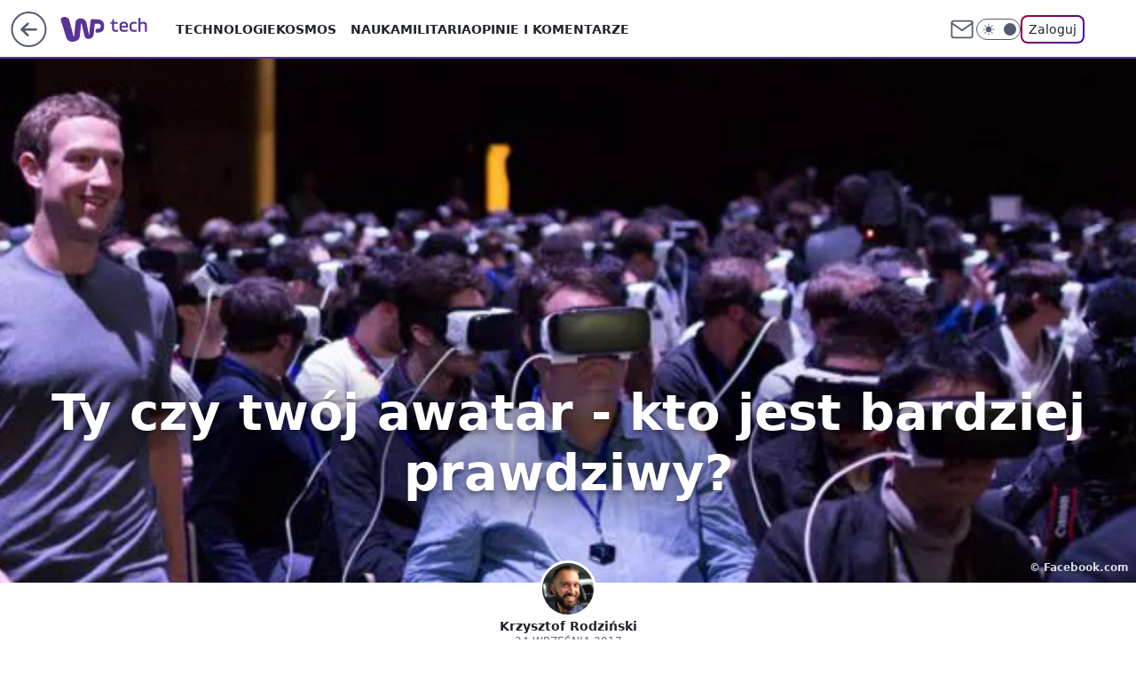

--- FILE ---
content_type: text/html; charset=utf-8
request_url: https://tech.wp.pl/ty-czy-twoj-awatar-kto-jest-bardziej-prawdziwy,6169578812601985a
body_size: 23801
content:
<!doctype html><html lang="pl"><head><meta charset="utf-8"><meta name="viewport" content="width=device-width, viewport-fit=cover, initial-scale=1"><meta http-equiv="Cache-Control" content="no-cache"><meta http-equiv="X-UA-Compatible" content="IE=Edge"><meta http-equiv="Expires" content="0"><meta name="logo" content="/staticfiles/logo.png"><script>
		// dot
		var TECH = true;
		var GOFER = true;
		var wp_dot_type = 'click';
		var appVersion = "v1.580.1";
		var wp_dot_addparams = {"bunchID":"240811","canonical":"https://tech.wp.pl/ty-czy-twoj-awatar-kto-jest-bardziej-prawdziwy,6169578812601985a","cauthor":"Krzysztof Rodziński","ccategory":"","cdate":"2017-09-24","cedtype":"","ciab":"IAB19,IAB-v3-619,IAB-v3-684,IAB19-18,IAB9-30","cid":"6169578812601985","corigin":"","cpagemax":1,"cpageno":1,"cplatform":"gofer","cpremium":1,"crepub":0,"csource":"","csystem":"ncr","ctags":"rzeczywistość wirtualna","ctlength":4685,"ctype":"article_premium","cuct":"","darkmode":false,"frontendVer":"v1.580.1|20260203","isLogged":false,"svid":"1e96e22c-f183-413a-a80a-9111ebcbfe41"};
		// wpjslib
		var WP = [];
		var wp_sn = "tech";
		var rekid = "240811";
		var wp_push_notification_on = true;
		var wp_mobile = false;
		var wp_fb_id = "933316406876601";
		var wp_subscription = "";

		var wpStadcp = "0.000";
		var screeningv2 = true;
		var API_DOMAIN = '/';
		var API_STREAM = '/v1/stream';
		var API_GATEWAY = "/graphql";
		var API_HOST_ONE_LOGIN = "https://tech.wp.pl";
		var WPP_VIDEO_EMBED = null || [];
		if (true) {
			var getPopoverAnchor = async () =>
				document.querySelector('[data-role="onelogin-button"]');
		}
		var wp_push_notification_on = true;
		var wp_onepager = true;
		var asyncNativeQueue = [];
		var wp_consent_logo = "/staticfiles/logo.png";
		var wp_consent_color = 'var(--wp-consent-color)';
		if (true) {
			var wp_pvid = "a2e082c6109309ae1e64";
		}

		if (false) {
			var wp_pixel_id = "";
		}
		if (true) {
			var onResizeCallback = function (layoutType) {
				window.wp_dot_addparams.layout = layoutType;
			};

			var applicationSize = {};
			if (false) {
				var breakpointNarrow = 0;
			} else {
				var breakpointNarrow = 1280;
			}
			function onResize() {
				applicationSize.innerWidth = window.innerWidth;
				applicationSize.type =
					window.innerWidth >= breakpointNarrow ? 'wide' : 'narrow';
				onResizeCallback(applicationSize.type);
			}
			onResize();
			window.addEventListener('resize', onResize);
		}

		var loadTimoeout = window.setTimeout(function () {
			window.WP.push(function () {
				window.WP.performance.registerMark('WPJStimeout');
				loadScript();
			});
		}, 3000);

		var loadScript = function () {
			window.clearTimeout(loadTimoeout);
			document.body.setAttribute('data-wp-loaded', 'true');
		};
		window.WP.push(function () {
			window.WP.gaf.loadBunch(false, loadScript, true);
			if (true) {
				window.WP.gaf.registerCommercialBreak(2);
			}
		});
		var __INIT_CONFIG__ = {"randvar":"ekUmeEJaOx","randomClasses":{"0":"VmBAB","100":"msUCU","150":"HJFTM","162":"izYjO","180":"ovxHi","200":"flbqQ","250":"PAVOX","280":"xEjPf","282":"ILKyI","300":"DJXeZ","312":"ukzCv","330":"EgXan","332":"jNpGU","40":"mXlvg","50":"WRvpV","60":"MRaey","600":"hfoZd","662":"Hzehy","712":"nXdZb","780":"erZOu","810":"oUXfl","82":"mWvch","fullPageScreeningWallpaper":"HxEtS","hasPlaceholderPadding":"Vddhu","hasVerticalPlaceholderPadding":"FvSVf","panelPremiumScreeningWallpaper":"qBxIW","placeholderMargin":"pgqJD","screeningContainer":"dUMIR","screeningWallpaper":"BZOxq","screeningWallpaperSecondary":"ODTxl","slot15ScreeningWallpaper":"ulAgH","slot16ScreeningWallpaper":"kaSSQ","slot17ScreeningWallpaper":"FMhZT","slot18ScreeningWallpaper":"lehJw","slot19ScreeningWallpaper":"linxi","slot38ScreeningWallpaper":"LQFmA","slot3ScreeningWallpaper":"kCMYk","slot501ScreeningWallpaper":"BNYBo","slot75ScreeningWallpaper":"HrWGp","transparent":"uVtkF"},"productId":"6025266535752833","isMobile":false,"social":{"facebook":{"accountName":"techwppl","appId":"124006764369210","pages":["204153062611"]},"instagram":{"accountName":"wp_technologie"},"tiktok":{},"giphy":{},"x":{"accountName":"@TechnologieWP"},"youtube":{},"linkedin":{}},"cookieDomain":".wp.pl","isLoggedIn":false,"user":{},"userApi":"/graphql","oneLoginApiHost":"","scriptSrc":"https://tech.wp.pl/[base64]","isGridEnabled":false,"editorialIcon":{"iconUrl":"","url":"","text":""},"poll":{"id":"","title":"","photo":{"url":"","width":0,"height":0},"pollType":"","question":"","answers":null,"sponsored":false,"logoEnabled":false,"sponsorLogoFile":{"url":"","width":0,"height":0},"sponsorLogoLink":"","buttonText":"","buttonUrl":""},"abTestVariant":"","showExitDiscover":false,"isLanding":false,"scrollLockTimeout":0,"scrollMetricEnabled":false,"survicateSegments":"","isSuperApp":false,"oneLoginClientId":"wp-backend","weatherSrc":"","commonHeadSrc":"","userPanelCss":"https://tech.wp.pl/[base64]","saveForLaterProductID":"5927206335214209","withNewestBottombar":true,"overrideOneLoginRedirectURL":"https://tech.wp.pl/auth/v1/sso/token","acid":"","withBottomRecommendationsSplit":false,"isCommentsPageAbTest":false};
		window["ekUmeEJaOx"] = function (
			element,
			slot,
			withPlaceholder,
			placeholder,
			options
		) {
			window.WP.push(function () {
				if (withPlaceholder && element.parentNode) {
					window.WP.gaf.registerPlaceholder(
						slot,
						element.parentNode,
						placeholder
					);
					if (true) {
						element.parentNode.style.display = 'none';
					}
				}
				if (false) {
					window.WP.gaf.registerSlot(slot, element, options);
				}
			});
		};
	</script><meta name="gaf" content="blbnhimo"> <script>!function(e,f){try{if(!document.cookie.match('(^|;)\\s*WPdp=([^;]*)')||/google/i.test(window.navigator.userAgent))return;f.WP=f.WP||[];f.wp_pvid=f.wp_pvid||(function(){var output='';while(output.length<20){output+=Math.random().toString(16).substr(2);output=output.substr(0,20)}return output})(20);var abtest=function(){function e(t){return!(null==t)&&"object"==typeof t&&!Array.isArray(t)&&0<Object.keys(t).length}var t="",r=f.wp_abtest;return e(r)&&(t=Object.entries(r).map(([r,t])=>{if(e(t))return Object.entries(t).map(([t,e])=>r+"|"+t+"|"+e).join(";")}).join(";")),t}();var r,s,c=[["https://tech","wp","pl/[base64]"]
.join('.'),["pvid="+f.wp_pvid,(s=e.cookie.match(/(^|;)\s*PWA_adbd\s*=\s*([^;]+)/),"PWA_adbd="+(s?s.pop():"2")),location.search.substring(1),(r=e.referrer,r&&"PWAref="+encodeURIComponent(r.replace(/^https?:\/\//,""))),f.wp_sn&&"sn="+f.wp_sn,abtest&&"abtest="+encodeURIComponent(abtest)].filter(Boolean).join("&")].join("/?");e.write('<scr'+'ipt src="'+c+'"><\/scr'+'ipt>')}catch(_){console.error(_)}}(document,window);</script><script id="hb" crossorigin="anonymous" src="https://tech.wp.pl/[base64]"></script><title>Ty czy twój awatar - kto jest bardziej prawdziwy?</title><link href="https://tech.wp.pl/ty-czy-twoj-awatar-kto-jest-bardziej-prawdziwy,6169578812601985a" rel="canonical"><meta name="description" content="Po ostatnim felietonie napisał do mnie Marcin. Marcin jest mi zupełnie nieznany. Nie udało mi się sprawdzić, kim jest. Marcin napisał do mnie maila, którego zaczął od słów: &#34;Z góry proszę nie odpowiadać, a tylko..."> <meta name="author" content="Grupa Wirtualna Polska"><meta name="robots" content="max-image-preview:large"><meta property="og:type" content="article"><meta property="og:title" content="Ty czy twój awatar - kto jest bardziej prawdziwy?"><meta property="og:description" content="Po ostatnim felietonie napisał do mnie Marcin. Marcin jest mi zupełnie nieznany. Nie udało mi się sprawdzić, kim jest. Marcin napisał do mnie maila, którego zaczął od słów: &#34;Z góry proszę nie odpowiadać, a tylko..."><meta property="og:url" content="https://tech.wp.pl/ty-czy-twoj-awatar-kto-jest-bardziej-prawdziwy,6169578812601985a"><meta property="og:site_name" content="WP Tech"><meta property="og:locale" content="pl_PL"><meta property="og:article:tag" content="rzeczywistość wirtualna"><meta property="og:image" content="https://v.wpimg.pl/cmJlcmcuTAwrDhVeTA5BGWhWQQQKV09PP05ZT0xMUl0yWlNbTBFNGjoFDgpNBQ9CeFxWXlJDVVh4WU5cWkxSWnleUFpMGAIfIUEZGAAeBh8oCREKTR8TCmgR"><meta property="og:image:width" content="910"><meta property="og:image:height" content="606">  <meta property="og:image:type" content="image/png"><meta property="article:published_time" content="2017-09-24T09:32:00.000Z"> <meta property="article:modified_time" content="2017-09-24T17:48:12.000Z"><meta name="twitter:card" content="summary_large_image"><meta name="twitter:description" content="Po ostatnim felietonie napisał do mnie Marcin. Marcin jest mi zupełnie nieznany. Nie udało mi się sprawdzić, kim jest. Marcin napisał do mnie maila, którego zaczął od słów: &#34;Z góry proszę nie odpowiadać, a tylko..."><meta name="twitter:site" content="@TechnologieWP"><meta name="twitter:image" content="https://v.wpimg.pl/cmJlcmcuTAwrDhVeTA5BGWhWQQQKV09PP05ZT0xMUl0yWlNbTBFNGjoFDgpNBQ9CeFxWXlJDVVh4WU5cWkxSWnleUFpMGAIfIUEZGAAeBh8oCREKTR8TCmgR"><meta name="fb:app_id" content="124006764369210"><meta name="fb:pages" content="204153062611"><link rel="alternate" type="application/rss+xml" href="/rss/aktualnosci" title="Aktualności"><script id="wpjslib6" type="module" src="https://tech.wp.pl/[base64]" async="" crossorigin="anonymous"></script><script type="module" src="https://tech.wp.pl/[base64]" crossorigin="anonymous"></script><script type="module" src="https://tech.wp.pl/[base64]" crossorigin="anonymous"></script><link rel="apple-touch-icon" href="/staticfiles/icons/icon.png"><link rel="stylesheet" href="https://tech.wp.pl/[base64]"><link rel="stylesheet" href="https://tech.wp.pl/[base64]"><link rel="stylesheet" href="https://tech.wp.pl/[base64]"><link rel="stylesheet" href="https://tech.wp.pl/[base64]"><link rel="stylesheet" href="https://tech.wp.pl/[base64]"><meta name="breakpoints" content="629, 1139, 1365"><meta name="content-width" content="device-width, 630, 980, 1280"><link rel="manifest" href="/site.webmanifest"><meta name="mobile-web-app-capable" content="yes"><meta name="apple-mobile-web-app-capable" content="yes"><meta name="apple-mobile-web-app-status-bar-style" content="black-translucent"><meta name="theme-color" content="var(--color-brand)"><style>.ekUmeEJaOx{background-color:var(--color-neutral-25);position:relative;width:100%;min-height:200px;}.dark .ekUmeEJaOx{background-color:var(--color-neutral-850);}.Vddhu .ekUmeEJaOx{padding: 18px 16px 10px;}.uVtkF{background-color:transparent;}.dark .uVtkF{background-color:transparent;}.FvSVf{padding: 15px 0;}.pgqJD{margin:var(--wp-placeholder-margin);}.HJFTM{min-height:150px;}.ovxHi{min-height:180px;}.xEjPf{min-height:280px;}.VmBAB{min-height:0px;}.PAVOX{min-height:250px;}.EgXan{min-height:330px;}.mXlvg{min-height:40px;}.msUCU{min-height:100px;}.izYjO{min-height:162px;}.flbqQ{min-height:200px;}.hfoZd{min-height:600px;}.oUXfl{min-height:810px;}.mWvch{min-height:82px;}.DJXeZ{min-height:300px;}.WRvpV{min-height:50px;}.Hzehy{min-height:662px;}.ILKyI{min-height:282px;}.jNpGU{min-height:332px;}.MRaey{min-height:60px;}.ukzCv{min-height:312px;}.nXdZb{min-height:712px;}.erZOu{min-height:780px;}</style><script>
        WP.push(function() {
            var sc = [{"src":"//applets.ebxcdn.com/ebx.js","id":"ebx"}];
            WP.gdpr.runAfterConsent(function() {
              sc.forEach(function(d){
                    window.WP.getScript(d)
                })
             });
        });
    </script></head><body class=""><meta itemprop="name" content="WP Tech"><div><div class="h-0"></div><script>(function(){var sc=document.currentScript;window[window.__INIT_CONFIG__.randvar](sc.previousElementSibling,6,false,{},{
    setNative: (dataNative, onViewCallback) => {
    window.asyncNativeQueue.push({
      action:"onPanelPremium",
      payload: { 
        screeningWallpaperClassName: "ODTxl", 
        dataNative: dataNative,
        onViewCallback: onViewCallback,
        
      }
})}});})()</script></div><div class="h-0"></div><script>(function(){var sc=document.currentScript;window[window.__INIT_CONFIG__.randvar](sc.previousElementSibling,10,false,{},undefined);})()</script> <div class="h-0"></div><script>(function(){var sc=document.currentScript;window[window.__INIT_CONFIG__.randvar](sc.previousElementSibling,89,false,{},undefined);})()</script> <div class="blbnhimoh"></div><div class="sticky top-0 w-full z-300"><header data-st-area="header" id="service-header" class="bg-[--color-header-bg] h-[4.125rem] relative select-none w-full"><div class="max-w-[980px] pl-3 xl:max-w-[1280px] h-full w-full flex items-center mx-auto relative"><input class="peer hidden" id="menu-toggle-button" type="checkbox" autocomplete="off"><div class="hidden peer-checked:block"><div class="wp-header-menu"><div class="wp-link-column"><ul class="wp-link-list"><li><a class="wp-link px-4 py-3 block" href="https://tech.wp.pl/technologie-7226037382101632k">Technologie</a></li><li><input class="peer hidden" id="wp-menu-link-1" name="wp-menu-links" type="radio" autocomplete="off"> <label class="flex peer-checked:hidden" for="wp-menu-link-1"><span class="uppercase">Kosmos</span> <i class="wp-chevron-icon"><svg xmlns="http://www.w3.org/2000/svg" fill="currentColor" viewBox="0 0 14 24"><path d="M9.48 11.648a.5.5 0 0 1 0 .704L.7 21.195a1 1 0 0 0 0 1.41l.676.68a1 1 0 0 0 1.419 0L13.3 12.705a1 1 0 0 0 0-1.41L2.795.715a1 1 0 0 0-1.42 0l-.675.68a1 1 0 0 0 0 1.41z"></path></svg></i></label> <label class="hidden peer-checked:flex" for="wp-menu-link-none"><span class="uppercase">Kosmos</span> <i class="wp-chevron-icon"><svg xmlns="http://www.w3.org/2000/svg" fill="currentColor" viewBox="0 0 14 24"><path d="M9.48 11.648a.5.5 0 0 1 0 .704L.7 21.195a1 1 0 0 0 0 1.41l.676.68a1 1 0 0 0 1.419 0L13.3 12.705a1 1 0 0 0 0-1.41L2.795.715a1 1 0 0 0-1.42 0l-.675.68a1 1 0 0 0 0 1.41z"></path></svg></i></label><div class="wp-link-sub-list peer-checked:visible peer-checked:opacity-100"><span>Kosmos</span><ul><li><a class="" href="https://tech.wp.pl/kosmos/misje-kosmiczne-7226038525729408k">Misje kosmiczne</a></li><li><a class="" href="https://tech.wp.pl/kosmos/astronomia-7226038527580864k">Astronomia</a></li></ul></div></li><li><a class="wp-link px-4 py-3 block" href="https://tech.wp.pl/nauka-7226037385886400k">Nauka</a></li><li><a class="wp-link px-4 py-3 block" href="https://tech.wp.pl/militaria-6750773602967040k">Militaria</a></li><li><a class="wp-link px-4 py-3 block" href="https://tech.wp.pl/opinie-i-komentarze-7226038529280704k">Opinie i komentarze</a></li></ul><div class="wp-social-box"><span>Obserwuj nas na:</span><div><a class="cHJldmVudENC" href="https://www.facebook.com/techwppl"><svg xmlns="http://www.w3.org/2000/svg" fill="none" viewBox="0 0 24 24"><path stroke="currentColor" stroke-linecap="round" stroke-linejoin="round" stroke-width="1.5" d="M18 2.941h-3a5 5 0 0 0-5 5v3H7v4h3v8h4v-8h3l1-4h-4v-3a1 1 0 0 1 1-1h3z"></path></svg></a> <a class="cHJldmVudENC" href="https://www.instagram.com/wp_technologie"><svg xmlns="http://www.w3.org/2000/svg" fill="none" viewBox="0 0 24 24"><path stroke="currentColor" stroke-linecap="round" stroke-linejoin="round" stroke-width="1.5" d="M17 2.941H7a5 5 0 0 0-5 5v10a5 5 0 0 0 5 5h10a5 5 0 0 0 5-5v-10a5 5 0 0 0-5-5"></path><path stroke="currentColor" stroke-linecap="round" stroke-linejoin="round" stroke-width="1.5" d="M16 12.311a4 4 0 1 1-7.914 1.174A4 4 0 0 1 16 12.31Zm1.5-4.87h.01"></path></svg></a> <a class="cHJldmVudENC" href="https://twitter.com/@TechnologieWP"><svg xmlns="http://www.w3.org/2000/svg" fill="currentColor" viewBox="0 0 1200 1227"><path d="M714.163 519.284 1160.89 0h-105.86L667.137 450.887 357.328 0H0l468.492 681.821L0 1226.37h105.866l409.625-476.152 327.181 476.152H1200L714.137 519.284zM569.165 687.828l-47.468-67.894-377.686-540.24h162.604l304.797 435.991 47.468 67.894 396.2 566.721H892.476L569.165 687.854z"></path></svg></a> </div></div></div><input class="peer hidden" id="wp-menu-link-none" name="wp-menu-links" type="radio" autocomplete="off" checked="checked"><div class="wp-teaser-column translate-x-[248px] peer-checked:translate-x-0"><div class="wp-header-menu-subtitle">Popularne w serwisie <span class="uppercase">Tech</span>:</div><div class="wp-teaser-grid"><a href="https://tech.wp.pl/nie-iran-nie-korea-polnocna-rosji-pomaga-ktos-jeszcze-silniejszy,7248643028126016a" title="Nie Iran, nie Korea Północna. Rosji pomaga ktoś jeszcze silniejszy"><div class="wp-img-placeholder"><img src="https://v.wpimg.pl/ZTEwMTU2dTUkFTtnekl4IGdNbz08EHZ2MFV3dnoBa2A9RnpielQzOCAFKCQ6HD0mMAcsIyUcKjhqFj09ekRreyEePiQ5UyN7IBovMTEdbmZ3EXhgZwF3MHZAKHlhUGsxaBYpYWQfaGx9EyhlZQNvYiFFbyk" loading="lazy" class="wp-img" alt="Nie Iran, nie Korea Północna. Rosji pomaga ktoś jeszcze silniejszy"></div><span class="wp-teaser-title">Nie Iran, nie Korea Północna. Rosji pomaga ktoś jeszcze silniejszy</span> <span class="wp-teaser-author">Mateusz Tomczak</span></a><a href="https://tech.wp.pl/gorzka-pigulka-dla-usa-himars-przegral-starcie-z-k239-chunmoo,7248555570407744a" title="Gorzka pigułka dla USA. HIMARS przegrał starcie z K239 Chunmoo"><div class="wp-img-placeholder"><img src="https://v.wpimg.pl/ZTZlYzA4dTU7Di9Jbk94IHhWexMoFnZ2L05jWG4Ha2AiXW5MblIzOD8ePAouGj0mLxw4DTEaKjh1DSkTbkJrez4FKgotVSN7PwE7HyUbOWdrWDwZJQR3ZmxcYVd1VWNidw09S3QZa2M-WjxMJFdqbDwKewc" loading="lazy" class="wp-img" alt="Gorzka pigułka dla USA. HIMARS przegrał starcie z K239 Chunmoo"></div><span class="wp-teaser-title">Gorzka pigułka dla USA. HIMARS przegrał starcie z K239 Chunmoo</span> <span class="wp-teaser-author">Mateusz Tomczak</span></a><a href="https://tech.wp.pl/tajny-bunkier-putina-pod-uralem-ta-gora-jest-zapasowa-stolica-rosji,7248786791643456a" title="Tajny bunkier Putina pod Uralem. Ta góra jest zapasową stolicą Rosji"><div class="wp-img-placeholder"><img src="https://v.wpimg.pl/ZDgxMDgwdSUGGjt3SAx4MEVCby0OVXZmElp3ZkhEa3AfSXpySBEzKAIKKDQIWT02EggsMxdZKihIGT0tSAFrawMRPjQLFiNrAhUvIQNYYnNUGyh1BhN3c1EeeGlTR2IhSkF1JQJaaCYEGil8VkdidFJMbzk" loading="lazy" class="wp-img" alt="Tajny bunkier Putina pod Uralem. Ta góra jest zapasową stolicą Rosji"></div><span class="wp-teaser-title">Tajny bunkier Putina pod Uralem. Ta góra jest zapasową stolicą Rosji</span> <span class="wp-teaser-author">Amanda Grzmiel</span></a><a href="https://tech.wp.pl/czolgi-k2-na-mrozie-wojskowi-oceniaja-je-jednoznacznie,7248989118151040a" title="Czołgi K2 na mrozie. Wojskowi oceniają je jednoznacznie"><div class="wp-img-placeholder"><img src="https://v.wpimg.pl/ZGZhYjY4dSY7Ci9Zdk94M3hSewMwFnZlL0pjSHYHa3MiWW5cdlIzKz8aPBo2Gj01Lxg4HSkaKit1CSkDdkJraD4BKho1VSNoPwU7Dz0bO3E4X29fa1Z3cm5QP0dtAG13d1BgU28ZPCM8XD0MOFZsfzxdexc" loading="lazy" class="wp-img" alt="Czołgi K2 na mrozie. Wojskowi oceniają je jednoznacznie"></div><span class="wp-teaser-title">Czołgi K2 na mrozie. Wojskowi oceniają je jednoznacznie</span> <span class="wp-teaser-author">Mateusz Tomczak</span></a><a href="https://tech.wp.pl/predkosc-do-700-km-h-ma-byc-trzy-razu-szybszy-niz-shahedy,7248716548512128a" title="Prędkość do 700 km/h. Ma być trzy razy szybszy niż Shahedy"><div class="wp-img-placeholder"><img src="https://v.wpimg.pl/ZWY5ZjEydTY4VyxZagJ4I3sPeAMsW3Z1LBdgSGpKa2MhBG1cah8zOzxHPxoqVz0lLEU7HTVXKjt2VCoDag9reD1cKRopGCN4PFg4DyFWP2RqBTwIcBh3YmEMY0dxGj9vdFQ8UnVUaDZoVD8MfB9rZWpXeBc" loading="lazy" class="wp-img" alt="Prędkość do 700 km/h. Ma być trzy razy szybszy niż Shahedy"></div><span class="wp-teaser-title">Prędkość do 700 km/h. Ma być trzy razy szybszy niż Shahedy</span> <span class="wp-teaser-author">Justyna Waliszewska</span></a><a href="https://tech.wp.pl/gora-tluszczu-w-londynie-zalega-tam-miesiacami,7248927983671680a" title="Góra tłuszczu w Londynie. Waży 100 ton i zalega tam miesiącami"><div class="wp-img-placeholder"><img src="https://v.wpimg.pl/MjEzMWU3YgskGDtkekhvHmdAbz48EWFIMFh3dXoAfF49S3phelUkBiAIKCc6HSoYMAosICUdPQZqGz0-ekV8RSETPic5UjRFIBcvMjEceVt3TnxkbFZgCSdLKHphViwLaBgoZ2Yee1tzQn9mZgIoXSEbbyo" loading="lazy" class="wp-img" alt="Góra tłuszczu w Londynie. Waży 100 ton i zalega tam miesiącami"></div><span class="wp-teaser-title">Góra tłuszczu w Londynie. Waży 100 ton i zalega tam miesiącami</span> <span class="wp-teaser-author">Aleksandra Dąbrowska</span></a></div></div></div><div class="wp-header-menu-layer"></div></div><div class="header-back-button-container"><div id="wp-sg-back-button" class="back-button-container wp-back-sg" data-st-area="goToSG"><a href="/" data-back-link><svg class="back-button-icon" xmlns="http://www.w3.org/2000/svg" width="41" height="40" fill="none"><circle cx="20.447" cy="20" r="19" fill="transparent" stroke="currentColor" stroke-width="2"></circle> <path fill="currentColor" d="m18.5 12.682-.166.133-6.855 6.472a1 1 0 0 0-.089.099l.117-.126q-.087.082-.155.175l-.103.167-.075.179q-.06.178-.06.374l.016.193.053.208.08.178.103.16.115.131 6.853 6.47a1.4 1.4 0 0 0 1.897 0 1.213 1.213 0 0 0 .141-1.634l-.14-.157-4.537-4.283H28.44c.741 0 1.342-.566 1.342-1.266 0-.635-.496-1.162-1.143-1.252l-.199-.014-12.744-.001 4.536-4.281c.472-.445.519-1.14.141-1.634l-.14-.158a1.4 1.4 0 0 0-1.55-.237z"></path></svg></a></div><a href="https://www.wp.pl" title="Wirtualna Polska" class="wp-logo-link-cover" data-back-link></a><a href="/" class="cHJldmVudENC z-0" title="WP Tech" id="service_logo"><svg class="text-[--color-logo] max-w-[--logo-width] h-[--logo-height] align-middle mr-8"><use href="/staticfiles/siteLogoDesktop.svg#root"></use></svg></a></div><ul class="flex text-sm/[1.3125rem] gap-8  xl:flex hidden"><li class="flex items-center group relative"><a class="whitespace-nowrap group uppercase no-underline font-semibold hover:underline text-[--color-header-text] cHJldmVudENC" href="https://tech.wp.pl/technologie-7226037382101632k">Technologie</a> </li><li class="flex items-center group relative"><a class="whitespace-nowrap group uppercase no-underline font-semibold hover:underline text-[--color-header-text] cHJldmVudENC" href="https://tech.wp.pl/kosmos-7226037390633664k">Kosmos</a> <div class="size-3 inline-flex ml-1 group-hover:rotate-180 transition-transform delay-200 text-[--color-header-text]"><svg xmlns="http://www.w3.org/2000/svg" viewBox="0 0 24 14.133" fill="currentColor"><path d="M105.957,12l8.979-8.979a1.318,1.318,0,0,0,0-1.854L114.155.39a1.427,1.427,0,0,0-.927-.39,1.55,1.55,0,0,0-.976.39L101.565,11.077a1.318,1.318,0,0,0,0,1.854l10.687,10.687a1.318,1.318,0,0,0,1.854,0l.781-.781a1.269,1.269,0,0,0,0-1.854Z" transform="translate(0 115.316) rotate(-90)"></path></svg></div><div class="group-hover:block hidden absolute top-4 pt-7 left-0 z-1"><ul class="bg-[--bg-content] w-64 rounded-b-2xl pt-2 pb-4 uppercase decoration-1 underline-offset-4 font-semibold text-sm max-h-[calc(100vh-4.75rem)] overflow-y-auto"><li><a href="https://tech.wp.pl/kosmos/misje-kosmiczne-7226038525729408k" class="no-underline dark:text-[--color-neutral-50] text-[--color-neutral-850] dark:hover:bg-[--color-neutral-850] hover:bg-[--color-neutral-25] block pl-4 hover:pl-6 py-3 transition-all hover:underline cursor-pointer cHJldmVudENC">Misje kosmiczne</a></li><li><a href="https://tech.wp.pl/kosmos/astronomia-7226038527580864k" class="no-underline dark:text-[--color-neutral-50] text-[--color-neutral-850] dark:hover:bg-[--color-neutral-850] hover:bg-[--color-neutral-25] block pl-4 hover:pl-6 py-3 transition-all hover:underline cursor-pointer cHJldmVudENC">Astronomia</a></li></ul></div></li><li class="flex items-center group relative"><a class="whitespace-nowrap group uppercase no-underline font-semibold hover:underline text-[--color-header-text] cHJldmVudENC" href="https://tech.wp.pl/nauka-7226037385886400k">Nauka</a> </li><li class="flex items-center group relative"><a class="whitespace-nowrap group uppercase no-underline font-semibold hover:underline text-[--color-header-text] cHJldmVudENC" href="https://tech.wp.pl/militaria-6750773602967040k">Militaria</a> </li><li class="flex items-center group relative"><a class="whitespace-nowrap group uppercase no-underline font-semibold hover:underline text-[--color-header-text] cHJldmVudENC" href="https://tech.wp.pl/opinie-i-komentarze-7226038529280704k">Opinie i komentarze</a> </li></ul><div class="group mr-0 xl:ml-[3.5rem] flex flex-1 items-center justify-end"><div class="h-8 text-[--icon-light] flex items-center gap-4"><a id="wp-poczta-link" href="https://poczta.wp.pl/login/login.html" class="text-[--color-header-icon-light] block size-8 cHJldmVudENC"><svg viewBox="0 0 32 32" fill="none" xmlns="http://www.w3.org/2000/svg"><path d="M6.65944 6.65918H25.3412C26.6256 6.65918 27.6764 7.71003 27.6764 8.9944V23.0057C27.6764 24.2901 26.6256 25.3409 25.3412 25.3409H6.65944C5.37507 25.3409 4.32422 24.2901 4.32422 23.0057V8.9944C4.32422 7.71003 5.37507 6.65918 6.65944 6.65918Z" stroke="currentColor" stroke-width="1.8" stroke-linecap="round" stroke-linejoin="round"></path> <path d="M27.6764 8.99438L16.0003 17.1677L4.32422 8.99438" stroke="currentColor" stroke-width="1.8" stroke-linecap="round" stroke-linejoin="round"></path></svg></a><input type="checkbox" class="hidden" id="darkModeCheckbox"> <label class="wp-darkmode-toggle" for="darkModeCheckbox" aria-label="Włącz tryb ciemny"><div class="toggle-container"><div class="toggle-icon-dark"><svg viewBox="0 0 16 16" class="icon-moon" fill="currentColor" xmlns="http://www.w3.org/2000/svg"><path d="M15.293 11.293C13.8115 11.9631 12.161 12.1659 10.5614 11.8743C8.96175 11.5827 7.48895 10.8106 6.33919 9.66085C5.18944 8.5111 4.41734 7.0383 4.12574 5.43866C3.83415 3.83903 4.03691 2.18852 4.70701 0.707031C3.52758 1.24004 2.49505 2.05123 1.69802 3.07099C0.900987 4.09075 0.363244 5.28865 0.130924 6.56192C-0.101395 7.83518 -0.0213565 9.1458 0.364174 10.3813C0.749705 11.6169 1.42922 12.7404 2.34442 13.6556C3.25961 14.5708 4.38318 15.2503 5.61871 15.6359C6.85424 16.0214 8.16486 16.1014 9.43813 15.8691C10.7114 15.6368 11.9093 15.0991 12.9291 14.302C13.9488 13.505 14.76 12.4725 15.293 11.293V11.293Z"></path></svg></div><div class="toggle-icon-light"><svg fill="currentColor" class="icon-sun" xmlns="http://www.w3.org/2000/svg" viewBox="0 0 30 30"><path d="M 14.984375 0.98632812 A 1.0001 1.0001 0 0 0 14 2 L 14 5 A 1.0001 1.0001 0 1 0 16 5 L 16 2 A 1.0001 1.0001 0 0 0 14.984375 0.98632812 z M 5.796875 4.7988281 A 1.0001 1.0001 0 0 0 5.1015625 6.515625 L 7.2226562 8.6367188 A 1.0001 1.0001 0 1 0 8.6367188 7.2226562 L 6.515625 5.1015625 A 1.0001 1.0001 0 0 0 5.796875 4.7988281 z M 24.171875 4.7988281 A 1.0001 1.0001 0 0 0 23.484375 5.1015625 L 21.363281 7.2226562 A 1.0001 1.0001 0 1 0 22.777344 8.6367188 L 24.898438 6.515625 A 1.0001 1.0001 0 0 0 24.171875 4.7988281 z M 15 8 A 7 7 0 0 0 8 15 A 7 7 0 0 0 15 22 A 7 7 0 0 0 22 15 A 7 7 0 0 0 15 8 z M 2 14 A 1.0001 1.0001 0 1 0 2 16 L 5 16 A 1.0001 1.0001 0 1 0 5 14 L 2 14 z M 25 14 A 1.0001 1.0001 0 1 0 25 16 L 28 16 A 1.0001 1.0001 0 1 0 28 14 L 25 14 z M 7.9101562 21.060547 A 1.0001 1.0001 0 0 0 7.2226562 21.363281 L 5.1015625 23.484375 A 1.0001 1.0001 0 1 0 6.515625 24.898438 L 8.6367188 22.777344 A 1.0001 1.0001 0 0 0 7.9101562 21.060547 z M 22.060547 21.060547 A 1.0001 1.0001 0 0 0 21.363281 22.777344 L 23.484375 24.898438 A 1.0001 1.0001 0 1 0 24.898438 23.484375 L 22.777344 21.363281 A 1.0001 1.0001 0 0 0 22.060547 21.060547 z M 14.984375 23.986328 A 1.0001 1.0001 0 0 0 14 25 L 14 28 A 1.0001 1.0001 0 1 0 16 28 L 16 25 A 1.0001 1.0001 0 0 0 14.984375 23.986328 z"></path></svg></div></div><div class="toggle-icon-circle"></div></label><div class="relative"><form action="/auth/v1/sso/auth" data-role="onelogin-button" method="get" id="wp-login-form"><input type="hidden" name="continue_url" value="https://tech.wp.pl/ty-czy-twoj-awatar-kto-jest-bardziej-prawdziwy,6169578812601985a"> <button type="submit" class="wp-login-button">Zaloguj</button></form></div></div><div class="ml-[0.25rem] w-[3.375rem] flex items-center justify-center"><label role="button" for="menu-toggle-button" tab-index="0" aria-label="Menu" class="cursor-pointer flex items-center justify-center size-8 text-[--color-header-icon-light]"><div class="hidden peer-checked:group-[]:flex absolute top-0 right-0 w-[3.375rem] h-[4.4375rem] bg-white dark:bg-[--color-neutral-800] z-1 items-center justify-center rounded-t-2xl peer-checked:group-[]:text-[--icon-dark]"><svg xmlns="http://www.w3.org/2000/svg" width="32" height="32" viewBox="0 0 32 32" fill="none"><path d="M24 8 8 24M8 8l16 16" stroke="currentColor" stroke-width="1.8" stroke-linecap="round" stroke-linejoin="round"></path></svg></div><div class="flex peer-checked:group-[]:hidden h-8 w-8"><svg xmlns="http://www.w3.org/2000/svg" viewBox="0 0 32 32" fill="none"><path d="M5 19h22M5 13h22M5 7h22M5 25h22" stroke="currentColor" stroke-width="1.8" stroke-linecap="round" stroke-linejoin="round"></path></svg></div></label></div></div></div><hr class="absolute bottom-0 left-0 m-0 h-px w-full border-t border-solid border-[--color-brand]"><div id="user-panel-v2-root" class="absolute z-[9999] right-0 empty:hidden"></div></header> </div>  <main data-st-area="article-article" class="wp-main-article-premium" style="--nav-header-height: 90px;"><article><div class="wp-premium-header desktop-variant"><div class="wp-premium-header-image-wrapper"><div class="wp-premium-header-image-overlay"></div><picture><source media="(max-width: 629px)" srcSet="https://v.wpimg.pl/cmJlcmcuTAwrDhVeTA5BGWhWQQQKV09PP05ZT0xDUF0yWFddTBFNGjoFDgpNBQ9CeFxWXlJDVVh4WU5cWkxSWnleUFpMGAIfIUEZGAAeBh8oCREKTR8TCmgR"> <source media="(min-width: 630px) and (max-width: 1279px)" srcSet="https://v.wpimg.pl/ZXJnLmpwdTkrDDpeXwx4LGhUbgQZVXZ6P0x2T19GaW58FnlUQFg-dj0eJQAXWSo0ZVx8WENGbG5_XHlAQU5jaX1dfl5HWDc5OAVhFwUUMT04DCkfF1kwKC1MMQ"> <source media="(min-width: 1280px)" srcSet="https://v.wpimg.pl/ZXJnLmpwdTkrDDpeXwx4LGhUbgQZVXZ6P0x2T19GY2p6FnlUQFg-dj0eJQAXWSo0ZVx8WENGbG5_XHlAQU5jaX1dfl5HWDc5OAVhFwUUMT04DCkfF1kwKC1MMQ"> <img src="https://v.wpimg.pl/cmJlcmcuTAwrDhVeTA5BGWhWQQQKV09PP05ZT0xMUl0yWlNbTBFNGjoFDgpNBQ9CeFxWXlJDVVh4WU5cWkxSWnleUFpMGAIfIUEZGAAeBh8oCREKTR8TCmgR" width="910" height="606" loading="eager" class="wp-media-image wp-premium-header-image" alt="Mark Zuckerberg podczas Mobile World Congress 2017"></picture> <span class="wp-premium-header-image-source">© Facebook.com </span></div><div class="wp-premium-header-content"><h1>Ty czy twój awatar - kto jest bardziej prawdziwy? </h1><div class="wp-premium-header-info"><div class="flex relative z-1"><img src="https://v.wpimg.pl/bnNraS5qTQ8vEBdgGgpAGmxIQzpcU05MO1BbcRpHVhZ4Rk43GwYSByMVTyNZXlNXe0pVYgJDW1hjQ1RrDUdWWHZLWHxHHgYUJxwSOFxfCB4pUBw" srcset="https://v.wpimg.pl/c2tpLmpwTFMVEjpeXwxBRlZKbgQZVU8QAVJ2T19GUQoMQX5VXxNNRQQZIQpeBw8dRUl5VURGVABNRmFcRU9bBEBGdFRJWBFdEAolAwMcChweACtPDQ 2x" alt="Krzysztof Rodziński" height="64" width="64" class="rounded-full select-none text-[--color-neutral-650] bg-[--bg-content] wp-premium-header-avatar"></div><div class="flex flex-wrap text-sm font-bold "> <a class="no-underline text-inherit cHJldmVudENC" href="/krzysztof-rodzinski,autor,6163965648815745">Krzysztof Rodziński</a></div><time class="wp-premium-header-content-date" datetime="2017-09-24T09:32:00.000Z">24 września 2017</time></div></div></div><div class="flex justify-center gap-x-2 pt-4"><div class="flex justify-between sm:justify-end gap-4 relative"><button class="wp-article-action comments top" data-vab-container="social_tools_top" data-vab-box="comments_button" data-vab-index="2" data-location="/ty-czy-twoj-awatar-kto-jest-bardziej-prawdziwy,6169578812601985a/komentarze?utm_medium=button_top&amp;utm_source=comments"><div class="flex items-center justify-center relative"><div class="wp-comment-dot"></div><svg xmlns="http://www.w3.org/2000/svg" width="16" height="16" fill="none"><path stroke="currentColor" stroke-linecap="round" stroke-linejoin="round" stroke-width="1.3" d="M14 7.6667a5.59 5.59 0 0 1-.6 2.5333 5.666 5.666 0 0 1-5.0667 3.1334 5.59 5.59 0 0 1-2.5333-.6L2 14l1.2667-3.8a5.586 5.586 0 0 1-.6-2.5333A5.667 5.667 0 0 1 5.8 2.6 5.59 5.59 0 0 1 8.3333 2h.3334A5.6535 5.6535 0 0 1 14 7.3334z"></path></svg></div>287 komentarzy</button><div class="wp-article-action-button-container"><button id="wp-article-share-button" class="wp-article-action" type="button" data-vab-container="social_tools_top" data-vab-box="share" data-vab-index="1"><svg xmlns="http://www.w3.org/2000/svg" width="16" height="16" fill="none"><g stroke="currentColor" stroke-linecap="round" stroke-linejoin="round" stroke-width="1.3" clip-path="url(#clip0_1847_293)"><path d="M12.714 5.0953c1.1834 0 2.1427-.9594 2.1427-2.1428S13.8974.8098 12.714.8098s-2.1427.9593-2.1427 2.1427.9593 2.1428 2.1427 2.1428M3.2863 10.2024c1.1834 0 2.1427-.9593 2.1427-2.1427S4.4697 5.917 3.2863 5.917s-2.1427.9593-2.1427 2.1427.9593 2.1427 2.1427 2.1427M12.714 15.1902c1.1834 0 2.1427-.9593 2.1427-2.1427s-.9593-2.1427-2.1427-2.1427-2.1427.9593-2.1427 2.1427.9593 2.1427 2.1427 2.1427M5.4287 9.3455l5.1425 2.5712M10.5712 4.2029 5.4287 6.774"></path></g> <defs><clipPath id="clip0_1847_293"><path fill="currentColor" d="M0 0h16v16H0z"></path></clipPath></defs></svg></button><div id="wp-article-share-menu" class="wp-article-share-menu"><button id="share-x" class="wp-article-share-option" data-vab-container="social_tools_top" data-vab-box="share_twitter" data-vab-index="3"><span class="wp-article-share-icon"><svg xmlns="http://www.w3.org/2000/svg" fill="currentColor" viewBox="0 0 1200 1227"><path d="M714.163 519.284 1160.89 0h-105.86L667.137 450.887 357.328 0H0l468.492 681.821L0 1226.37h105.866l409.625-476.152 327.181 476.152H1200L714.137 519.284zM569.165 687.828l-47.468-67.894-377.686-540.24h162.604l304.797 435.991 47.468 67.894 396.2 566.721H892.476L569.165 687.854z"></path></svg></span> <span>Udostępnij na X</span></button> <button id="share-facebook" class="wp-article-share-option" data-vab-container="social_tools_top" data-vab-box="share_facebook" data-vab-index="4"><span class="wp-article-share-icon"><svg xmlns="http://www.w3.org/2000/svg" fill="none" viewBox="0 0 24 24"><path stroke="currentColor" stroke-linecap="round" stroke-linejoin="round" stroke-width="1.5" d="M18 2.941h-3a5 5 0 0 0-5 5v3H7v4h3v8h4v-8h3l1-4h-4v-3a1 1 0 0 1 1-1h3z"></path></svg></span> <span>Udostępnij na Facebooku</span></button></div><button id="wp-article-save-button" type="button" class="group wp-article-action disabled:cursor-not-allowed" data-save-id="6169578812601985" data-save-type="ARTICLE" data-save-image="https://d.wpimg.pl/2053166525-199173237/mark-zuckerberg.jpg" data-save-url="https://tech.wp.pl/ty-czy-twoj-awatar-kto-jest-bardziej-prawdziwy,6169578812601985a" data-save-title="Ty czy twój awatar - kto jest bardziej prawdziwy?" data-saved="false" data-vab-container="social_tools_top" data-vab-box="save_button" data-vab-index="0"><svg xmlns="http://www.w3.org/2000/svg" width="12" height="15" fill="none"><path stroke="currentColor" stroke-linecap="round" stroke-linejoin="round" stroke-width="1.3" d="m10.6499 13.65-5-3.6111-5 3.6111V2.0945c0-.3831.1505-.7505.4184-1.0214A1.42 1.42 0 0 1 2.0785.65h7.1428c.379 0 .7423.1521 1.0102.423s.4184.6383.4184 1.0214z"></path></svg></button></div></div></div><div class="px-4 flex justify-center mx-auto"><div class="flex gap-6 flex-col sm:w-[504px] lg:w-[624px] xl:w-[620px] pt-6"><div class="font-semibold text-[1.375rem] leading-[1.273em] tracking-[-0.001em] indent-[0] break-words x-tts"><p>Po ostatnim felietonie napisał do mnie Marcin. Marcin jest mi zupełnie nieznany. Nie udało mi się sprawdzić, kim jest. Marcin napisał do mnie maila, którego zaczął od słów: "Z góry proszę nie odpowiadać, a tylko zastanowić się nad tym co poniżej napiszę". Marcin jest zatroskany o brak obiektywizmu z mojej strony ponieważ jestem księdzem. Jeśli dobrze zrozumiałem przesłanie Marcina to pragnie on, by obraz świata został pozbawiony zasłony religijnego absurdu, która go rzekomo zakrywa. Ciekaw jestem, jaka będzie reakcja Marcina gdy spostrzeże się, że świat zakryje za chwilę inna zasłona.</p></div> <div class=""><div class="wp-content-text-raw x-tts" data-uxc="paragraph1" data-cpidx="0"><p>Dziś słów kilka o VR (Virtual Reality - wirtualnej rzeczywistości), która może stać się zasłoną dla tego, co dziś możemy zobaczyć, powąchać, czy poczuć.</p></div></div> <div class="relative w-screen -translate-x-2/4 left-2/4 lg:w-auto lg:translate-x-0 lg:left-0 lg:-mx-[160px] xl:-mx-[212px]"><div class="ekUmeEJaOx PAVOX"><img role="presentation" class="absolute left-1/2 top-1/2 max-h-[80%] max-w-[100px] -translate-x-1/2 -translate-y-1/2" src="https://v.wpimg.pl/ZXJfd3AudTkrBBIAbg54LGhcRlAxHQUrPgJGH2MAeGJoSQ1eIBI_K2UHAEVuBTY5KQMMXC0RPyoVERQdMgM9ejc" loading="lazy" decoding="async"><div class="h-0"></div><script>(function(){var sc=document.currentScript;window[window.__INIT_CONFIG__.randvar](sc.previousElementSibling,15,true,{"fixed":true,"top":90},undefined);})()</script></div></div> <div class=""><div class="wp-content-text-raw x-tts" data-cpidx="2"><p>Podwaliny pod tę technologię stworzył niejaki Myron Krueger - artysta, badacz, informatyk. Jeśli nazwisko Krueger kojarzy ci się z kimś innym to myślę, że nie jest to niewłaściwe skojarzenie. Wirtualna rzeczywistość jest jak Freddy Krueger - <strong>zakrada się do marzeń i snów ludzi i czyni spustoszenie, ale konsekwencje są bardzo realne i namacalne</strong>.</p></div></div> <div class=""><div class="wp-content-text-raw x-tts" data-cpidx="3"><p>Jeśli już zdążyłeś się zdenerwować, to od razu cię uspokoję. <strong>Przesadzam i bardzo dobrze to wiem</strong>. Niemniej porównanie do zabójcy z ulicy Wiązów jest słuszne. Wirtualna rzeczywistość, <a href="https://tech.wp.pl/ciemnosc-w-rozszerzonej-rzeczywistosci-6167070789212289a" target="_blank">podobnie jak rozszerzona rzeczywistość</a>, przy niewłaściwym wykorzystaniu tych technologii, może być powodem licznych dramatów i tragedii. Od razu posłużę się moim ulubionym sposobem porównywania - filmem. Bohaterowie "<a href="http://film.wp.pl/sala-samobojcow-6027627405448321c">Sali Samobójców</a>" nie używali wirtualnej rzeczywistości, a jednak fabuła filmu przenosiła nas w nierealny świat, który dla bohaterów filmu był zdecydowanie bardziej pociągający od tego realnego. Nie wiem, czy i dla widza nie było on zdecydowanie ciekawszy...</p></div></div><div class="wp-content-text-raw"><h2 id="title-289207382494816314" class="wp-content-title">Czym skutkuje skasowanie danych i kont w internecie?</h2></div> <div class="-mx-[16px] sm:-mx-[52px] lg:-mx-[160px] xl:-mx-[212px]"><div class="wp-content-part-video" data-moth-video="false" data-type="WIDEOWPPL" data-uxc="video"><div class="embed-wpplayer"><div class="wpplayer-placeholder" data-cpidx="4"><div data-video-config="{&#34;autoplay&#34;:true,&#34;extendedrelated&#34;:false,&#34;floatingplayer&#34;:true,&#34;mediaEmbed&#34;:&#34;intext&#34;,&#34;target&#34;:&#34;#video-player-289207382494816314&#34;,&#34;url&#34;:&#34;http://wp.tv/?mid=2002775&#34;}" class="video-placeholder" id="video-player-289207382494816314"></div></div></div></div></div> <div class=""><div class="wp-content-text-raw x-tts" data-cpidx="5"><p>Doceniam wirtualną rzeczywistość jako narzędzie do tworzenia. <strong>Architekci, projektanci i dizajnerzy dostali świetną technologię do swych rąk</strong>. Ostatnio przekonałem się o tym konfigurując auto na stronie jednego z zachodnich koncernów. Na pewnym etapie zauważyłem, że konfigurację mogę przeprowadzić w wirtualnej rzeczywistości. Gdybym tylko posiadał odpowiedni sprzęt, chętnie bym skorzystał. <strong>Wiem też, ile radości potrafi sprawić zabawa w wirtualną rzeczywistość</strong>. Będąc w jednym z wrocławskich centrów handlowych, widziałem jak małe dzieciaki, młodzież i dorośli czekali w długiej kolejce żeby usiąść na rowerku treningowym i założyć gogle. Nowinka w połączeniu z ciekawością zawsze robi dobrą robotę. Ileż widziałem smutku na twarzach każdego, kto po pół minuty "treningu" musiał zdjąć gadżety i wrócić do szarej rzeczywistości.</p></div></div> <div class="-mx-[16px] sm:-mx-[52px] lg:-mx-[160px] xl:-mx-[212px]"><figure class="wp-content-part-image single-image" style="--aspect-ratio:1.500;"><div class="wp-photo-image-container"><picture><source media="(max-width: 629px)" srcSet="https://v.wpimg.pl/NC92ci5qYSJYUBVaGgpsNxsIQQBcU2JhTBBZSxoSYXUKAhtGUV85M1BfBEdFHWFyDwJXXQJDdnIUH1JfDEB4cgsBW10aBzxtU0IES0g"> <source media="(min-width: 630px) and (max-width: 1139px)" srcSet="https://v.wpimg.pl/NC92ci5qYSJYUBVaGgpsNxsIQQBcU2JhTBBZSxoSYXUJChtGUV85M1BfBEdFHWFyDwJXXQJDdnIUH1JfDEB4cgsBW10aBzxtU0IES0g"> <source media="(min-width: 1140px) and (max-width: 1279px)" srcSet="https://v.wpimg.pl/NC92ci5qYSJYUBVaGgpsNxsIQQBcU2JhTBBZSxoSYXoNBhtGUV85M1BfBEdFHWFyDwJXXQJDdnIUH1JfDEB4cgsBW10aBzxtU0IES0g"> <source media="(min-width: 1280px)" srcSet="https://v.wpimg.pl/ODQvdnIuYCUwFBJdZg5tMHNMRgcgV2NmJFReTGYWYHVhQlAWZhFhMyEfCQlnBSNrYEBUWn1CfXxgW0lff0x-cmBEV1Z9Wjk2fxwUCWsI"> <img src="https://v.wpimg.pl/L3ZyLmpwY1I7GzpeXwxuR3hDbgQZVWARL1t2T18UYwZrQXgVQ0N5BXUdYhoAHiFUdAkgQkFBfAduTn5VQVphAmxAfVtBRX8LblY6H14dPFR4BA" width="5184" height="3456" loading="lazy" class="wp-media-image" alt="Obraz" data-lightbox="true"></picture> </div><figcaption class="image-description"><span class="image-caption"></span> <span class="image-source">© flickr.com | Maurizio Pesce</span></figcaption></figure></div> <div class=""><div class="wp-content-text-raw x-tts" data-cpidx="7"><p><strong>I to mnie właśnie niepokoi</strong>. Nieznośna wręcz konieczność przebywania w tej szarej rzeczywistości, bo przecież ta wirtualna jest taka pociągająca, kolorowa, radosna. Jestem jednak przekonany, że do czasu. <strong>Jako ksiądz uczę w rożnego rodzaju placówkach edukacyjnych już od kilku ładnych lat i zauważam problem</strong>, który z roku na rok jedynie się pogłębia, a wirtualna rzeczywistość jest kolejnym etapem tej ewolucji. Bez względu na to czy uczyłem dzieci w podstawówce, czy młodzież w gimnazjum, albo szkole średniej, wszędzie miałem problem z odciągnięciem części uczniów od ekranu smartfona. Co więcej, przez pewien czas zauważyłem, że w różnych sytuacjach również ciężko mi uwolnić się od zerkania na telefon Problem jest jednak dużo szerszy. Wystarczy spojrzeć na zdjęcia z ulic, czy autobusów z lat 90. Wtedy ludzie mieli wlepiony wzrok co najwyżej w gazetę. Dziś wpatrują się w ekran smartfona. A jak wirtualna rzeczywistość wejdzie pod strzechy domów to nie trzeba się będzie nawet z tego domu nigdzie ruszać. Dla mnie smutna sytuacja. To tylko pogłębi i tak coraz większą izolację i nieporadność w problemach, które rodzi realny świat.</p></div></div> <div class="relative w-screen -translate-x-2/4 left-2/4 lg:w-auto lg:translate-x-0 lg:left-0 lg:-mx-[160px] xl:-mx-[212px]"><div class="ekUmeEJaOx PAVOX"><img role="presentation" class="absolute left-1/2 top-1/2 max-h-[80%] max-w-[100px] -translate-x-1/2 -translate-y-1/2" src="https://v.wpimg.pl/ZXJfd3AudTkrBBIAbg54LGhcRlAxHQUrPgJGH2MAeGJoSQ1eIBI_K2UHAEVuBTY5KQMMXC0RPyoVERQdMgM9ejc" loading="lazy" decoding="async"><div class="h-0"></div><script>(function(){var sc=document.currentScript;window[window.__INIT_CONFIG__.randvar](sc.previousElementSibling,16,true,{"fixed":true,"top":90},undefined);})()</script></div></div> <div class=""><div class="wp-content-text-raw x-tts" data-cpidx="9"><p>Już dziś wiele osób uważa, że przez nałożenie odpowiedniego filtru na Snapczacie stają się zabawniejsze, ciekawsze, czy atrakcyjniejsze, a przez stworzenie iluzji beztroskiego życia na Facebooku, czy Instagramie uciekają od realnych problemów.</p></div></div> <div class=""><div class="wp-content-text-raw x-tts" data-cpidx="10"><p><strong>Chciałbym żeby wirtualna rzeczywistość była powodem do otwarcia się na otaczająca nas realny świat</strong>. Czy to możliwe? Jak myślisz?</p></div></div> <div class=""><div class="wp-content-text-raw x-tts" data-cpidx="11"><p>A na koniec jeszcze krótki apel:</p></div></div> <div class=""><div class="wp-content-text-raw x-tts" data-cpidx="12"><p>Drogi Marcinie, i ty Michale, Tomku, Basiu, Aniu i kto tam jeszcze siedzi przed komputerem i czyta to co piszę i do tego ma mieszane uczucia, albo przeżywa męki. Wy mnie możecie poznać, ja was zupełnie nie znam. Jeśli się nie zgadzasz z tym, co piszę, nie ukrywaj się pod zasłoną wirtualnego świata, bo to nie tworzy płaszczyzny do rozmowy, dyskusji, dialogu. Nie ukrywaj się w wirtualnym świecie, bo skoro teraz przychodzi ci to z taką łatwością, to co będzie jak obok świata realnego na równorzędnych prawach zacznie istnieć wirtualna rzeczywistość?</p></div></div></div></div></article><div class="px-4 pt-9 flex flex-col items-center mx-auto" data-uxc="end_text"><div class="flex flex-col sm:w-[620px]"><div class="flex gap-4 flex-col"><div class="flex justify-between gap-4"><div class=""><input id="wp-articletags-tags-expand" name="tags-expand" type="checkbox"><div class="wp-articletags" data-st-area="article-tags"><a title="rzeczywistość wirtualna" class="cHJldmVudENC" href="/rzeczywistosc-wirtualna,temat,6008961930953857" rel="tag">rzeczywistość wirtualna</a> </div></div><button class="wp-article-action comments bottom" data-vab-container="social_tools_bottom" data-vab-box="comments_button" data-vab-index="2" data-location="/ty-czy-twoj-awatar-kto-jest-bardziej-prawdziwy,6169578812601985a/komentarze?utm_medium=button_bottom&amp;utm_source=comments"><div class="flex items-center justify-center relative"><div class="wp-comment-dot"></div><svg xmlns="http://www.w3.org/2000/svg" width="16" height="16" fill="none"><path stroke="currentColor" stroke-linecap="round" stroke-linejoin="round" stroke-width="1.3" d="M14 7.6667a5.59 5.59 0 0 1-.6 2.5333 5.666 5.666 0 0 1-5.0667 3.1334 5.59 5.59 0 0 1-2.5333-.6L2 14l1.2667-3.8a5.586 5.586 0 0 1-.6-2.5333A5.667 5.667 0 0 1 5.8 2.6 5.59 5.59 0 0 1 8.3333 2h.3334A5.6535 5.6535 0 0 1 14 7.3334z"></path></svg></div>287 komentarzy</button></div></div><div class="pt-6 pb-4"><div class="wp-cockroach h-full flex flex-col gap-6" data-st-area="list-selected4you"><span class="wp-cockroach-header text-[22px]/7 font-bold text-center mt-6">Wybrane dla Ciebie</span><div class="grid grid-cols-3 gap-4 lg:gap-6" data-uxc="start_recommendations"><div><div class="size-full"><div class="alternative-container-810"></div><div class="h-0"></div><script>(function(){var sc=document.currentScript;window[window.__INIT_CONFIG__.randvar](sc.previousElementSibling,810,false,{},{
setNative: (dataNative, onViewCallback) => {
    window.asyncNativeQueue.push({
        action:"onTeaser",
        payload: { 
          teaserClassName: "teaser-810",
          nativeSlotClassName: "teaser-native-810",
          alternativeContainerClassName: "alternative-container-810",
          dataNative: dataNative,
          onViewCallback: onViewCallback,
          template: "",
          onRenderCallback:(t)=>{window.__GOFER_FACTORY__.userActions.registerNative(t,0,12)}
        }
})}});})()</script><div class="teaser-native-810 wp-cockroach-native-teaser relative" data-position="1"></div><a class="wp-teaser teaser-810" href="https://tech.wp.pl/beda-sciagac-je-z-ukrainy-niemiecki-sprzet-pojedzie-wlasnie-tam,7250444221196608a" title="Będą ściągać je z Ukrainy. Niemiecki sprzęt pojedzie właśnie tam" data-service="tech.wp.pl"><div class="wp-img-placeholder"><img src="https://v.wpimg.pl/MDhiY2Y0YiUJCy8BdktvMEpTe1swEmFmHUtjEHYDeHQQRj9bNVU_IRgGd1UrRT0lHxl3QjUfLDQBRi8DdlQkNxgFOEt2VSAmDQ12UGoGKXwLX2sfPQUpIEVdPwtvHSxyDgh0AG1RdHRQCzpUbQd7ZhU" loading="lazy" alt="Będą ściągać je z Ukrainy. Niemiecki sprzęt pojedzie właśnie tam"></div><span class="wp-teaser-title">Będą ściągać je z Ukrainy. Niemiecki sprzęt pojedzie właśnie tam</span> </a></div></div><div><div class="size-full"><div class="alternative-container-80"></div><div class="h-0"></div><script>(function(){var sc=document.currentScript;window[window.__INIT_CONFIG__.randvar](sc.previousElementSibling,80,false,{},{
setNative: (dataNative, onViewCallback) => {
    window.asyncNativeQueue.push({
        action:"onTeaser",
        payload: { 
          teaserClassName: "teaser-80",
          nativeSlotClassName: "teaser-native-80",
          alternativeContainerClassName: "alternative-container-80",
          dataNative: dataNative,
          onViewCallback: onViewCallback,
          template: "",
          onRenderCallback:(t)=>{window.__GOFER_FACTORY__.userActions.registerNative(t,1,12)}
        }
})}});})()</script><div class="teaser-native-80 wp-cockroach-native-teaser relative" data-position="2"></div><a class="wp-teaser teaser-80" href="https://tech.wp.pl/zima-na-baltyku-lodowy-pejzaz-nad-polskim-morzem,7250435277764928a" title="Zima na Bałtyku. Lodowy pejzaż nad polskim morzem" data-service="tech.wp.pl"><div class="wp-img-placeholder"><img src="https://v.wpimg.pl/M2VlYjJhYlM3Di9ZZRNvRnRWewMjSmEQI05jSGVbeAIuQz8DJg0_VyYDdw04HT1TIRx3GiZHLEI_Qy9bZQwkQSYAOBNlDSBQMwh2X3JcdQU3WG5HKAsrUHtYbAh9RXVRZAh0XHhafwEzCTtYK111ECs" loading="lazy" alt="Zima na Bałtyku. Lodowy pejzaż nad polskim morzem"></div><span class="wp-teaser-title">Zima na Bałtyku. Lodowy pejzaż nad polskim morzem</span> </a></div></div><div><div class="size-full"><div class="alternative-container-811"></div><div class="h-0"></div><script>(function(){var sc=document.currentScript;window[window.__INIT_CONFIG__.randvar](sc.previousElementSibling,811,false,{},{
setNative: (dataNative, onViewCallback) => {
    window.asyncNativeQueue.push({
        action:"onTeaser",
        payload: { 
          teaserClassName: "teaser-811",
          nativeSlotClassName: "teaser-native-811",
          alternativeContainerClassName: "alternative-container-811",
          dataNative: dataNative,
          onViewCallback: onViewCallback,
          template: "",
          onRenderCallback:(t)=>{window.__GOFER_FACTORY__.userActions.registerNative(t,2,12)}
        }
})}});})()</script><div class="teaser-native-811 wp-cockroach-native-teaser relative" data-position="3"></div><a class="wp-teaser teaser-811" href="https://tech.wp.pl/hydrolog-to-bedzie-pierwsza-wiosna-bez-zagrozenia-susza-od-lat,7250433266489664a" title="Hydrolog: To będzie pierwsza wiosna bez zagrożenia suszą od lat" data-service="tech.wp.pl"><div class="wp-img-placeholder"><img src="https://v.wpimg.pl/MjBkMGM0YgsjCTt0YktvHmBRby4kEmFIN0l3ZWIDeFo6RCsuIVU_DzIEYyA_RT0LNRtjNyEfLBorRDt2YlQkGTIHLD5iVSAIJw9icXsBelogWCtqK1MsDG9ffHd0HS8LdQ9gJCtTdVhyD30keVN-SD8" loading="lazy" alt="Hydrolog: To będzie pierwsza wiosna bez zagrożenia suszą od lat"></div><span class="wp-teaser-title">Hydrolog: To będzie pierwsza wiosna bez zagrożenia suszą od lat</span> </a></div></div><div><div class="size-full"><div class="alternative-container-812"></div><div class="h-0"></div><script>(function(){var sc=document.currentScript;window[window.__INIT_CONFIG__.randvar](sc.previousElementSibling,812,false,{},{
setNative: (dataNative, onViewCallback) => {
    window.asyncNativeQueue.push({
        action:"onTeaser",
        payload: { 
          teaserClassName: "teaser-812",
          nativeSlotClassName: "teaser-native-812",
          alternativeContainerClassName: "alternative-container-812",
          dataNative: dataNative,
          onViewCallback: onViewCallback,
          template: "",
          onRenderCallback:(t)=>{window.__GOFER_FACTORY__.userActions.registerNative(t,3,12)}
        }
})}});})()</script><div class="teaser-native-812 wp-cockroach-native-teaser relative" data-position="4"></div><a class="wp-teaser teaser-812" href="https://tech.wp.pl/ai-uzbrojenie-od-kalashnikova-wzorowane-na-izraelskim-hero-90,7250423683828032a" title="AI-uzbrojenie od Kalashnikova. Wzorowane na izraelskim Hero-90" data-service="tech.wp.pl"><div class="wp-img-placeholder"><img src="https://v.wpimg.pl/MTkxMWJmYjUKGjtkZRZvIElCbz4jT2F2Hlp3dWVeeGQTVys-Jgg_MRsXYzA4GD01HAhjJyZCLCQCVztmZQkkJxsULC5lCCA2DhxiYSwIf2wJQHl6fQt8bEZML2MpQHRhChpgNXpYdWVSSXw1LFp9dhY" loading="lazy" alt="AI-uzbrojenie od Kalashnikova. Wzorowane na izraelskim Hero-90"></div><span class="wp-teaser-title">AI-uzbrojenie od Kalashnikova. Wzorowane na izraelskim Hero-90</span> </a></div></div><div><div class="size-full"><div class="alternative-container-813"></div><div class="h-0"></div><script>(function(){var sc=document.currentScript;window[window.__INIT_CONFIG__.randvar](sc.previousElementSibling,813,false,{},{
setNative: (dataNative, onViewCallback) => {
    window.asyncNativeQueue.push({
        action:"onTeaser",
        payload: { 
          teaserClassName: "teaser-813",
          nativeSlotClassName: "teaser-native-813",
          alternativeContainerClassName: "alternative-container-813",
          dataNative: dataNative,
          onViewCallback: onViewCallback,
          template: "",
          onRenderCallback:(t)=>{window.__GOFER_FACTORY__.userActions.registerNative(t,4,12)}
        }
})}});})()</script><div class="teaser-native-813 wp-cockroach-native-teaser relative" data-position="5"></div><a class="wp-teaser teaser-813" href="https://tech.wp.pl/tanie-ogrzewanie-otaczaja-nas-niewykorzystane-zrodla-energii,7250428736514368a" title="Tanie ogrzewanie. Otaczają nas niewykorzystane źródła energii" data-service="tech.wp.pl"><div class="wp-img-placeholder"><img src="https://v.wpimg.pl/NDMzMmIyYSUsGDteZgJsMG9AbwQgW2JmOFh3T2ZKe3Q1VSsEJRw8IT0VYwo7DD4lOgpjHSVWLzQkVTtcZh0nNz0WLBRmHCMmKB5iWHxKLSV6HHRAcEwofWBOLggrVHYiehhgD30YKHB-SX8Pe00vZjA" loading="lazy" alt="Tanie ogrzewanie. Otaczają nas niewykorzystane źródła energii"></div><span class="wp-teaser-title">Tanie ogrzewanie. Otaczają nas niewykorzystane źródła energii</span> </a></div></div><div><div class="size-full"><div class="alternative-container-81"></div><div class="h-0"></div><script>(function(){var sc=document.currentScript;window[window.__INIT_CONFIG__.randvar](sc.previousElementSibling,81,false,{},{
setNative: (dataNative, onViewCallback) => {
    window.asyncNativeQueue.push({
        action:"onTeaser",
        payload: { 
          teaserClassName: "teaser-81",
          nativeSlotClassName: "teaser-native-81",
          alternativeContainerClassName: "alternative-container-81",
          dataNative: dataNative,
          onViewCallback: onViewCallback,
          template: "",
          onRenderCallback:(t)=>{window.__GOFER_FACTORY__.userActions.registerNative(t,5,12)}
        }
})}});})()</script><div class="teaser-native-81 wp-cockroach-native-teaser relative" data-position="6"></div><a class="wp-teaser teaser-81" href="https://tech.wp.pl/rosyjskie-wladze-juz-tego-nie-kryja-inwigilacja-pasazerow-w-metrze,7250397864008064a" title="Rosyjskie władze już tego nie kryją. Inwigilacja pasażerów w metrze" data-service="tech.wp.pl"><div class="wp-img-placeholder"><img src="https://v.wpimg.pl/MDQ2MjViYiUwUDtZeRJvMHMIbwM_S2FmJBB3SHlaeHQpHSsDOgw_ISFdYw0kHD0lJkJjGjpGLDQ4HTtbeQ0kNyFeLBN5DCAmNFZiCGBRKCdpUytHNA18cXwGel81RCxyYVNgDjcNK3RlBH9fNFt9Ziw" loading="lazy" alt="Rosyjskie władze już tego nie kryją. Inwigilacja pasażerów w metrze"></div><span class="wp-teaser-title">Rosyjskie władze już tego nie kryją. Inwigilacja pasażerów w metrze</span> </a></div></div><div><div class="size-full"><div class="alternative-container-82"></div><div class="h-0"></div><script>(function(){var sc=document.currentScript;window[window.__INIT_CONFIG__.randvar](sc.previousElementSibling,82,false,{},{
setNative: (dataNative, onViewCallback) => {
    window.asyncNativeQueue.push({
        action:"onTeaser",
        payload: { 
          teaserClassName: "teaser-82",
          nativeSlotClassName: "teaser-native-82",
          alternativeContainerClassName: "alternative-container-82",
          dataNative: dataNative,
          onViewCallback: onViewCallback,
          template: "",
          onRenderCallback:(t)=>{window.__GOFER_FACTORY__.userActions.registerNative(t,6,12)}
        }
})}});})()</script><div class="teaser-native-82 wp-cockroach-native-teaser relative" data-position="7"></div><a class="wp-teaser teaser-82" href="https://tech.wp.pl/niepokojace-ustalenia-zachodu-wzieli-pod-lupe-rosyjska-flote-polnocna,7250429137033536a" title="Niepokojące ustalenia Zachodu. Wzięli pod lupę rosyjską Flotę Północną" data-service="tech.wp.pl"><div class="wp-img-placeholder"><img src="https://v.wpimg.pl/MGJjZTIyYiYrCCxnZgJvM2hQeD0gW2FlP0hgdmZKeHcyRTw9JRw_IjoFdDM7DD0mPRp0JCVWLDcjRSxlZh0kNDoGOy1mHCAlLw51bXtAK38oWWh5exx-dmdeODB8VCwlKQt3MXgcLncoCT9mexgsZTc" loading="lazy" alt="Niepokojące ustalenia Zachodu. Wzięli pod lupę rosyjską Flotę Północną"></div><span class="wp-teaser-title">Niepokojące ustalenia Zachodu. Wzięli pod lupę rosyjską Flotę Północną</span> </a></div></div><div><div class="size-full"><div class="alternative-container-814"></div><div class="h-0"></div><script>(function(){var sc=document.currentScript;window[window.__INIT_CONFIG__.randvar](sc.previousElementSibling,814,false,{},{
setNative: (dataNative, onViewCallback) => {
    window.asyncNativeQueue.push({
        action:"onTeaser",
        payload: { 
          teaserClassName: "teaser-814",
          nativeSlotClassName: "teaser-native-814",
          alternativeContainerClassName: "alternative-container-814",
          dataNative: dataNative,
          onViewCallback: onViewCallback,
          template: "",
          onRenderCallback:(t)=>{window.__GOFER_FACTORY__.userActions.registerNative(t,7,12)}
        }
})}});})()</script><div class="teaser-native-814 wp-cockroach-native-teaser relative" data-position="8"></div><a class="wp-teaser teaser-814" href="https://tech.wp.pl/tak-ulepszaja-cyrkony-prowadza-regularne-ataki,7250422115526976a" title="Tak ulepszają Cyrkony. Prowadzą regularne ataki" data-service="tech.wp.pl"><div class="wp-img-placeholder"><img src="https://v.wpimg.pl/YjEwNzFmdgskFThJaRZ7HmdNbBMvT3VIMFV0WGlebFo9WCgTKggrDzUYYB00GCkLMgdgCipCOBosWDhLaQkwGTUbLwNpCDQIIBNhSnVcaVx9RHZXJw86CGhDLB4lQDtZJBVjSnJbYAh0R3lLIF06SDg" loading="lazy" alt="Tak ulepszają Cyrkony. Prowadzą regularne ataki"></div><span class="wp-teaser-title">Tak ulepszają Cyrkony. Prowadzą regularne ataki</span> </a></div></div><div><div class="size-full"><div class="alternative-container-815"></div><div class="h-0"></div><script>(function(){var sc=document.currentScript;window[window.__INIT_CONFIG__.randvar](sc.previousElementSibling,815,false,{},{
setNative: (dataNative, onViewCallback) => {
    window.asyncNativeQueue.push({
        action:"onTeaser",
        payload: { 
          teaserClassName: "teaser-815",
          nativeSlotClassName: "teaser-native-815",
          alternativeContainerClassName: "alternative-container-815",
          dataNative: dataNative,
          onViewCallback: onViewCallback,
          template: "",
          onRenderCallback:(t)=>{window.__GOFER_FACTORY__.userActions.registerNative(t,8,12)}
        }
})}});})()</script><div class="teaser-native-815 wp-cockroach-native-teaser relative" data-position="9"></div><a class="wp-teaser teaser-815" href="https://tech.wp.pl/mowil-by-oddac-mysliwce-ukrainie-postanowili-go-ukarac,7250399172389184a" title="Mówił, by oddać myśliwce Ukrainie. Postanowili go ukarać" data-service="tech.wp.pl"><div class="wp-img-placeholder"><img src="https://v.wpimg.pl/NmEyMmFlYQwkGzteaRdsGWdDbwQvTmJPMFt3T2lfe109VisEKgk8CDUWYwo0GT4MMgljHSpDLx0sVjtcaQgnHjUVLBRpCSMPIB1iWyVaeVQhTHxAdl53VWhNeFknQS9VdBhgDiVUKFskS38MIw52Tzg" loading="lazy" alt="Mówił, by oddać myśliwce Ukrainie. Postanowili go ukarać"></div><span class="wp-teaser-title">Mówił, by oddać myśliwce Ukrainie. Postanowili go ukarać</span> </a></div></div><div><div class="size-full"><div class="alternative-container-816"></div><div class="h-0"></div><script>(function(){var sc=document.currentScript;window[window.__INIT_CONFIG__.randvar](sc.previousElementSibling,816,false,{},{
setNative: (dataNative, onViewCallback) => {
    window.asyncNativeQueue.push({
        action:"onTeaser",
        payload: { 
          teaserClassName: "teaser-816",
          nativeSlotClassName: "teaser-native-816",
          alternativeContainerClassName: "alternative-container-816",
          dataNative: dataNative,
          onViewCallback: onViewCallback,
          template: "",
          onRenderCallback:(t)=>{window.__GOFER_FACTORY__.userActions.registerNative(t,9,12)}
        }
})}});})()</script><div class="teaser-native-816 wp-cockroach-native-teaser relative" data-position="10"></div><a class="wp-teaser teaser-816" href="https://tech.wp.pl/pierwszy-taki-atak-ukraincow-uderzyli-w-tos-1a,7250397112678784a" title="Pierwszy taki atak Ukraińców. Uderzyli w TOS-1A" data-service="tech.wp.pl"><div class="wp-img-placeholder"><img src="https://v.wpimg.pl/OTNmNDQxYDUvDzh3fgNtIGxXbC04WmN2O090Zn5LemQ2QigtPR09MT4CYCMjDT81OR1gND1XLiQnQjh1fhwmJz4BLz1-HSI2KwlhfWhIfDcqDyppZ0x3NmNZKCE0VS0yelhjcWgdd219C3pwYBl4djM" loading="lazy" alt="Pierwszy taki atak Ukraińców. Uderzyli w TOS-1A"></div><span class="wp-teaser-title">Pierwszy taki atak Ukraińców. Uderzyli w TOS-1A</span> </a></div></div><div><div class="size-full"><div class="alternative-container-817"></div><div class="h-0"></div><script>(function(){var sc=document.currentScript;window[window.__INIT_CONFIG__.randvar](sc.previousElementSibling,817,false,{},{
setNative: (dataNative, onViewCallback) => {
    window.asyncNativeQueue.push({
        action:"onTeaser",
        payload: { 
          teaserClassName: "teaser-817",
          nativeSlotClassName: "teaser-native-817",
          alternativeContainerClassName: "alternative-container-817",
          dataNative: dataNative,
          onViewCallback: onViewCallback,
          template: "",
          onRenderCallback:(t)=>{window.__GOFER_FACTORY__.userActions.registerNative(t,10,12)}
        }
})}});})()</script><div class="teaser-native-817 wp-cockroach-native-teaser relative" data-position="11"></div><a class="wp-teaser teaser-817" href="https://tech.wp.pl/kiedy-jesc-sniadanie-jest-okreslona-pora,7250375269042560a" title="Kiedy jeść śniadanie? Jest określona pora" data-service="tech.wp.pl"><div class="wp-img-placeholder"><img src="https://v.wpimg.pl/ZGM4MTg2dSYsVjtnSEl4M28Obz0OEHZlOBZ3dkgBb3c1Gys9C1coIj1bYzMVRyomOkRjJAsdOzckGztlSFYzND1YLC1IVzclKFBiMFAHYnJ6AS95BFE7dGAAeWQEH2IjLFZgYgIFayMuDHxsUQc_ZTA" loading="lazy" alt="Kiedy jeść śniadanie? Jest określona pora"></div><span class="wp-teaser-title">Kiedy jeść śniadanie? Jest określona pora</span> </a></div></div><div data-uxc="end_recommendations"><div class="size-full"><div class="alternative-container-83"></div><div class="h-0"></div><script>(function(){var sc=document.currentScript;window[window.__INIT_CONFIG__.randvar](sc.previousElementSibling,83,false,{},{
setNative: (dataNative, onViewCallback) => {
    window.asyncNativeQueue.push({
        action:"onTeaser",
        payload: { 
          teaserClassName: "teaser-83",
          nativeSlotClassName: "teaser-native-83",
          alternativeContainerClassName: "alternative-container-83",
          dataNative: dataNative,
          onViewCallback: onViewCallback,
          template: "",
          onRenderCallback:(t)=>{window.__GOFER_FACTORY__.userActions.registerNative(t,11,12)}
        }
})}});})()</script><div class="teaser-native-83 wp-cockroach-native-teaser relative" data-position="12"></div><a class="wp-teaser teaser-83" href="https://tech.wp.pl/dziki-kot-grasuje-na-polnocy-gmina-zakazala-wchodzenia-do-lasu,7250364929284480a" title="Dziki kot grasuje na północy? Gmina zakazała wchodzenia do lasu" data-service="tech.wp.pl"><div class="wp-img-placeholder"><img src="https://v.wpimg.pl/MzU4MmNjYhs0VjteYRFvDncObwQnSGFYIBZ3T2FZeEotGysEIg8_HyVbYwo8Hz0bIkRjHSJFLAo8GztcYQ4kCSVYLBRhDyAYMFBiWX5aKR9jUXVAfVN1HngALlwqR3RJMAVgWXlZK0lgDH8OLQt0WCg" loading="lazy" alt="Dziki kot grasuje na północy? Gmina zakazała wchodzenia do lasu"></div><span class="wp-teaser-title">Dziki kot grasuje na północy? Gmina zakazała wchodzenia do lasu</span> </a></div></div></div></div></div><div id="comments-root" class="cHJldmVudENC" data-material-id="6169578812601985" data-comments-count="287" data-comments-url="/ty-czy-twoj-awatar-kto-jest-bardziej-prawdziwy,6169578812601985a/komentarze?utm_medium=all_comments&amp;utm_source=comments"></div></div><div id="scrollboost" class="w-[944px] xl:w-[1256px]" data-device="desktop" data-id="6169578812601985" data-testid="scrollboost"><div class="flex flex-col gap-4 pt-4"><div class="ekUmeEJaOx DJXeZ"><img role="presentation" class="absolute left-1/2 top-1/2 max-h-[80%] max-w-[100px] -translate-x-1/2 -translate-y-1/2" src="https://v.wpimg.pl/ZXJfd3AudTkrBBIAbg54LGhcRlAxHQUrPgJGH2MAeGJoSQ1eIBI_K2UHAEVuBTY5KQMMXC0RPyoVERQdMgM9ejc" loading="lazy" decoding="async"><div class="h-0"></div><script>(function(){var sc=document.currentScript;window[window.__INIT_CONFIG__.randvar](sc.previousElementSibling,70,true,{"fixed":true},undefined);})()</script></div><div class="flex gap-4"><div data-scrollboost="0" class="max-h-[870px] flex-1 h-full w-full bg-[--color-neutral-50] dark:bg-[--color-neutral-900]"></div><aside class="relative flex w-[304px] flex-none flex-col flex-nowrap pt-4 gap-5"><div class="sticky top-[--nav-header-height] w-full"><div class="ekUmeEJaOx hfoZd uVtkF"><img role="presentation" class="absolute left-1/2 top-1/2 max-h-[80%] max-w-[100px] -translate-x-1/2 -translate-y-1/2" src="https://v.wpimg.pl/ZXJfd3AudTkrBBIAbg54LGhcRlAxHQUrPgJGH2MAeGJoSQ1eIBI_K2UHAEVuBTY5KQMMXC0RPyoVERQdMgM9ejc" loading="lazy" decoding="async"><div class="h-0"></div><script>(function(){var sc=document.currentScript;window[window.__INIT_CONFIG__.randvar](sc.previousElementSibling,79,true,{"fixed":true,"sticky":true,"top":90},undefined);})()</script></div></div></aside></div></div><div class="flex flex-col gap-4 pt-4"><div class="flex gap-4"><div data-scrollboost="1" class="max-h-[870px] flex-1 h-full w-full bg-[--color-neutral-50] dark:bg-[--color-neutral-900]"></div><aside class="relative flex w-[304px] flex-none flex-col flex-nowrap pt-4 gap-5"><div class="sticky top-[--nav-header-height] w-full"><div class="ekUmeEJaOx hfoZd uVtkF"><img role="presentation" class="absolute left-1/2 top-1/2 max-h-[80%] max-w-[100px] -translate-x-1/2 -translate-y-1/2" src="https://v.wpimg.pl/ZXJfd3AudTkrBBIAbg54LGhcRlAxHQUrPgJGH2MAeGJoSQ1eIBI_K2UHAEVuBTY5KQMMXC0RPyoVERQdMgM9ejc" loading="lazy" decoding="async"><div class="h-0"></div><script>(function(){var sc=document.currentScript;window[window.__INIT_CONFIG__.randvar](sc.previousElementSibling,72,true,{"fixed":true,"sticky":true,"top":90},undefined);})()</script></div></div></aside></div></div><div class="flex flex-col gap-4 pt-4"><div class="ekUmeEJaOx DJXeZ"><img role="presentation" class="absolute left-1/2 top-1/2 max-h-[80%] max-w-[100px] -translate-x-1/2 -translate-y-1/2" src="https://v.wpimg.pl/ZXJfd3AudTkrBBIAbg54LGhcRlAxHQUrPgJGH2MAeGJoSQ1eIBI_K2UHAEVuBTY5KQMMXC0RPyoVERQdMgM9ejc" loading="lazy" decoding="async"><div class="h-0"></div><script>(function(){var sc=document.currentScript;window[window.__INIT_CONFIG__.randvar](sc.previousElementSibling,90,true,{"fixed":true},undefined);})()</script></div><div class="flex gap-4"><div data-scrollboost="2" class="max-h-[870px] flex-1 h-full w-full bg-[--color-neutral-50] dark:bg-[--color-neutral-900]"></div><aside class="relative flex w-[304px] flex-none flex-col flex-nowrap pt-4 gap-5"><div class="sticky top-[--nav-header-height] w-full"><div class="ekUmeEJaOx hfoZd uVtkF"><img role="presentation" class="absolute left-1/2 top-1/2 max-h-[80%] max-w-[100px] -translate-x-1/2 -translate-y-1/2" src="https://v.wpimg.pl/ZXJfd3AudTkrBBIAbg54LGhcRlAxHQUrPgJGH2MAeGJoSQ1eIBI_K2UHAEVuBTY5KQMMXC0RPyoVERQdMgM9ejc" loading="lazy" decoding="async"><div class="h-0"></div><script>(function(){var sc=document.currentScript;window[window.__INIT_CONFIG__.randvar](sc.previousElementSibling,99,true,{"fixed":true,"sticky":true,"top":90},undefined);})()</script></div></div></aside></div></div><div class="flex flex-col gap-4 pt-4"><div class="flex gap-4"><div data-scrollboost="3" class="max-h-[870px] flex-1 h-full w-full bg-[--color-neutral-50] dark:bg-[--color-neutral-900]"></div><aside class="relative flex w-[304px] flex-none flex-col flex-nowrap pt-4 gap-5"><div class="sticky top-[--nav-header-height] w-full"><div class="ekUmeEJaOx hfoZd uVtkF"><img role="presentation" class="absolute left-1/2 top-1/2 max-h-[80%] max-w-[100px] -translate-x-1/2 -translate-y-1/2" src="https://v.wpimg.pl/ZXJfd3AudTkrBBIAbg54LGhcRlAxHQUrPgJGH2MAeGJoSQ1eIBI_K2UHAEVuBTY5KQMMXC0RPyoVERQdMgM9ejc" loading="lazy" decoding="async"><div class="h-0"></div><script>(function(){var sc=document.currentScript;window[window.__INIT_CONFIG__.randvar](sc.previousElementSibling,92,true,{"fixed":true,"sticky":true,"top":90},undefined);})()</script></div></div></aside></div></div><div class="flex flex-col gap-4 pt-4"><div class="ekUmeEJaOx DJXeZ"><img role="presentation" class="absolute left-1/2 top-1/2 max-h-[80%] max-w-[100px] -translate-x-1/2 -translate-y-1/2" src="https://v.wpimg.pl/ZXJfd3AudTkrBBIAbg54LGhcRlAxHQUrPgJGH2MAeGJoSQ1eIBI_K2UHAEVuBTY5KQMMXC0RPyoVERQdMgM9ejc" loading="lazy" decoding="async"><div class="h-0"></div><script>(function(){var sc=document.currentScript;window[window.__INIT_CONFIG__.randvar](sc.previousElementSibling,50,true,{"fixed":true},undefined);})()</script></div><div class="flex gap-4"><div data-scrollboost="4" class="max-h-[870px] flex-1 h-full w-full bg-[--color-neutral-50] dark:bg-[--color-neutral-900]"></div><aside class="relative flex w-[304px] flex-none flex-col flex-nowrap pt-4 gap-5"><div class="sticky top-[--nav-header-height] w-full"><div class="ekUmeEJaOx hfoZd uVtkF"><img role="presentation" class="absolute left-1/2 top-1/2 max-h-[80%] max-w-[100px] -translate-x-1/2 -translate-y-1/2" src="https://v.wpimg.pl/ZXJfd3AudTkrBBIAbg54LGhcRlAxHQUrPgJGH2MAeGJoSQ1eIBI_K2UHAEVuBTY5KQMMXC0RPyoVERQdMgM9ejc" loading="lazy" decoding="async"><div class="h-0"></div><script>(function(){var sc=document.currentScript;window[window.__INIT_CONFIG__.randvar](sc.previousElementSibling,59,true,{"fixed":true,"sticky":true,"top":90},undefined);})()</script></div></div></aside></div></div><div class="flex flex-col gap-4 pt-4"><div class="flex gap-4"><div data-scrollboost="5" class="max-h-[870px] flex-1 h-full w-full bg-[--color-neutral-50] dark:bg-[--color-neutral-900]"></div><aside class="relative flex w-[304px] flex-none flex-col flex-nowrap pt-4 gap-5"><div class="sticky top-[--nav-header-height] w-full"><div class="ekUmeEJaOx hfoZd uVtkF"><img role="presentation" class="absolute left-1/2 top-1/2 max-h-[80%] max-w-[100px] -translate-x-1/2 -translate-y-1/2" src="https://v.wpimg.pl/ZXJfd3AudTkrBBIAbg54LGhcRlAxHQUrPgJGH2MAeGJoSQ1eIBI_K2UHAEVuBTY5KQMMXC0RPyoVERQdMgM9ejc" loading="lazy" decoding="async"><div class="h-0"></div><script>(function(){var sc=document.currentScript;window[window.__INIT_CONFIG__.randvar](sc.previousElementSibling,52,true,{"fixed":true,"sticky":true,"top":90},undefined);})()</script></div></div></aside></div></div></div></div></main><div class="relative flex flex-none pt-6"><div class="ekUmeEJaOx hfoZd"><img role="presentation" class="absolute left-1/2 top-1/2 max-h-[80%] max-w-[100px] -translate-x-1/2 -translate-y-1/2" src="https://v.wpimg.pl/ZXJfd3AudTkrBBIAbg54LGhcRlAxHQUrPgJGH2MAeGJoSQ1eIBI_K2UHAEVuBTY5KQMMXC0RPyoVERQdMgM9ejc" loading="lazy" decoding="async"><div class="h-0"></div><script>(function(){var sc=document.currentScript;window[window.__INIT_CONFIG__.randvar](sc.previousElementSibling,53,true,{},undefined);})()</script></div></div><footer class="mt-6" data-uxc="bottom_site" data-st-area="footer" data-testid="footer"><hr class="m-0 h-px w-full border-t border-solid border-[--color-brand]"> <div class="bg-[--bg-content] grid pt-4 lg:pt-[70px]"><input class="peer hidden group/footer" name="footer-expand" type="checkbox" id="footer-expand"><div class="mx-auto w-[964px] xl:w-[1280px] group pb-8 px-2"><div class="grid grid-cols-4 gap-2"><div data-testid="footer-group"><div class="mb-1 w-full text-xs font-semibold uppercase whitespace-nowrap">dobreprogramy.pl</div><ul class="grid gap-y-1"><li class="text-xs/[18px]"><a href="https://www.dobreprogramy.pl/katalogowanie-i-obrobka-zdjec,programy,windows,6505378848450177" class="font-normal text-inherit no-underline hover:text-[--color-brand] whitespace-nowrap transition cHJldmVudENC">Programy do obróbki zdjęć</a></li><li class="text-xs/[18px]"><a href="https://www.dobreprogramy.pl/tworzenie-i-edycja-muzyki,programy,windows,6505378874984577" class="font-normal text-inherit no-underline hover:text-[--color-brand] whitespace-nowrap transition cHJldmVudENC">Programy do tworzenia muzyki</a></li><li class="text-xs/[18px]"><a href="https://www.dobreprogramy.pl/aranzacja-wnetrz-i-ogrodow,programy,windows,6505378790758529" class="font-normal text-inherit no-underline hover:text-[--color-brand] whitespace-nowrap transition cHJldmVudENC">Programy do projektowania wnętrz</a></li><li class="text-xs/[18px]"><a href="https://www.dobreprogramy.pl/tworzenie-i-edycja-filmow,programy,windows,6505378873776257" class="font-normal text-inherit no-underline hover:text-[--color-brand] whitespace-nowrap transition cHJldmVudENC">Programy do montażu filmów</a></li><li class="text-xs/[18px]"><a href="https://www.dobreprogramy.pl/programy-antywirusowe,programy,windows,6505378757949569" class="font-normal text-inherit no-underline hover:text-[--color-brand] whitespace-nowrap transition cHJldmVudENC">Programy antywirusowe</a></li><li class="text-xs/[18px]"><a href="https://www.dobreprogramy.pl/programy-dla-dzieci,programy,windows,6505378791671425" class="font-normal text-inherit no-underline hover:text-[--color-brand] whitespace-nowrap transition cHJldmVudENC">Programy dla dzieci</a></li><li class="text-xs/[18px]"><a href="https://www.dobreprogramy.pl/tworzenie-i-edycja-grafiki-rastrowej,programy,windows,6505378824545921" class="font-normal text-inherit no-underline hover:text-[--color-brand] whitespace-nowrap transition cHJldmVudENC">Programy do tworzenia grafiki</a></li><li class="text-xs/[18px]"><a href="https://www.dobreprogramy.pl/programy,windows,nowe" class="font-normal text-inherit no-underline hover:text-[--color-brand] whitespace-nowrap transition cHJldmVudENC">Nowe programy</a></li></ul></div><div data-testid="footer-group"><div class="mb-1 w-full text-xs font-semibold uppercase whitespace-nowrap">komorkomania.pl</div><ul class="grid gap-y-1"><li class="text-xs/[18px]"><a href="https://komorkomania.pl/smartfony,apple,6777949112338049" class="font-normal text-inherit no-underline hover:text-[--color-brand] whitespace-nowrap transition cHJldmVudENC">Smartfony Apple</a></li><li class="text-xs/[18px]"><a href="https://komorkomania.pl/smartfony,samsung,6777918374348929" class="font-normal text-inherit no-underline hover:text-[--color-brand] whitespace-nowrap transition cHJldmVudENC">Smartfony Samsung</a></li><li class="text-xs/[18px]"><a href="https://komorkomania.pl/smartfony,huawei,6777908488870017" class="font-normal text-inherit no-underline hover:text-[--color-brand] whitespace-nowrap transition cHJldmVudENC">Smartfony Huawei</a></li><li class="text-xs/[18px]"><a href="https://komorkomania.pl/smartfony,motorola,6777986083895425" class="font-normal text-inherit no-underline hover:text-[--color-brand] whitespace-nowrap transition cHJldmVudENC">Smartfony Motorola</a></li><li class="text-xs/[18px]"><a href="https://komorkomania.pl/smartfony,nokia,6777990651459201" class="font-normal text-inherit no-underline hover:text-[--color-brand] whitespace-nowrap transition cHJldmVudENC">Smartfony Nokia</a></li><li class="text-xs/[18px]"><a href="https://komorkomania.pl/smartfony,oneplus,6777986830947969" class="font-normal text-inherit no-underline hover:text-[--color-brand] whitespace-nowrap transition cHJldmVudENC">Smartfony OnePlus</a></li><li class="text-xs/[18px]"><a href="https://komorkomania.pl/smartfony,oppo,6777981303097473" class="font-normal text-inherit no-underline hover:text-[--color-brand] whitespace-nowrap transition cHJldmVudENC">Smartfony Oppo</a></li></ul></div><div data-testid="footer-group"><div class="mb-1 w-full text-xs font-semibold uppercase whitespace-nowrap">gadzetomania.pl</div><ul class="grid gap-y-1"><li class="text-xs/[18px]"><a href="https://gadzetomania.pl/rtv,temat,6025194987364993" class="font-normal text-inherit no-underline hover:text-[--color-brand] whitespace-nowrap transition cHJldmVudENC">RTV</a></li><li class="text-xs/[18px]"><a href="https://gadzetomania.pl/gadzety,temat,6008941124117121" class="font-normal text-inherit no-underline hover:text-[--color-brand] whitespace-nowrap transition cHJldmVudENC">Gadżety</a></li><li class="text-xs/[18px]"><a href="https://gadzetomania.pl/komputery,temat,6004701774939265" class="font-normal text-inherit no-underline hover:text-[--color-brand] whitespace-nowrap transition cHJldmVudENC">Komputery</a></li><li class="text-xs/[18px]"><a href="https://gadzetomania.pl/telewizory,temat,6025196697776769" class="font-normal text-inherit no-underline hover:text-[--color-brand] whitespace-nowrap transition cHJldmVudENC">Telewizory</a></li></ul></div></div></div></div><div class="mx-auto"><div class="w-full p-4 mx-auto sm:p-6 sm:max-w-[640px] lg:max-w-[980px]"><ul class="flex justify-center items-center flex-wrap"><span class="text-center">©&nbsp;WP Tech</span> <li class=""><a class="no-underline text-inherit px-1 py-1" rel="noopener" target="_blank" href="https://holding.wp.pl/zasady"><span>·</span> <span>Regulamin</span></a></li><li class=""><a class="no-underline text-inherit px-1 py-1" rel="noopener" target="_blank" href="https://reklama.wp.pl"><span>·</span> <span>Reklama</span></a></li><li class=""><a class="no-underline text-inherit px-1 py-1" rel="noopener" target="_blank" href="https://holding.wp.pl/"><span>·</span> <span>O nas</span></a></li><li class=""><a class="no-underline text-inherit px-1 py-1" rel="noopener" target="_blank" href="https://dziejesie.wp.pl/"><span>·</span> <span>Zgłoś temat</span></a></li><li class=""><a class="no-underline text-inherit px-1 py-1" rel="noopener" target="_blank" href="https://holding.wp.pl/poufnosc"><span>·</span> <span>Polityka prywatności</span></a></li><li class="ml-1"><button class="manageGdprButton no-underline text-inherit px-0.5 py-1 bg-inherit cursor-pointer" type="button"><span>·</span> Ustawienia prywatności</button></li></ul></div><p class="border-t border-solid dark:border-[--color-neutral-400] border-[--color-neutral-350] px-4 py-3 text-xs sm:p-2 sm:pb-8  mx-auto sm:max-w-[640px] lg:max-w-[980px] xl:max-w-[1280px]">Pobieranie, zwielokrotnianie, przechowywanie lub jakiekolwiek inne wykorzystywanie treści dostępnych w niniejszym serwisie - bez względu na ich charakter i sposób wyrażenia (w szczególności lecz nie wyłącznie: słowne, słowno-muzyczne, muzyczne, audiowizualne, audialne, tekstowe, graficzne i zawarte w nich dane i informacje, bazy danych i zawarte w nich dane) oraz formę (np. literackie, publicystyczne, naukowe, kartograficzne, programy komputerowe, plastyczne, fotograficzne) wymaga uprzedniej i jednoznacznej zgody Wirtualna Polska Media Spółka Akcyjna z siedzibą w Warszawie, będącej właścicielem niniejszego serwisu, bez względu na sposób ich eksploracji i wykorzystaną metodę (manualną lub zautomatyzowaną technikę, w tym z użyciem programów uczenia maszynowego lub sztucznej inteligencji). Powyższe zastrzeżenie nie dotyczy wykorzystywania jedynie w celu ułatwienia ich wyszukiwania przez wyszukiwarki internetowe oraz korzystania w ramach stosunków umownych lub dozwolonego użytku określonego przez właściwe przepisy prawa.<br>Szczegółowa treść dotycząca niniejszego zastrzeżenia znajduje się  <a class="text-[--color-brand-link] no-underline hover:text-[--color-brand-lightened] transition duration-300 cHJldmVudENC" href="https://holding.wp.pl/zastrzezenie-prawno-autorskie" rel="noopener" target="_blank">tutaj</a>.</p></div></footer> <div class="h-0"></div><script>(function(){var sc=document.currentScript;window[window.__INIT_CONFIG__.randvar](sc.previousElementSibling,8,false,{},undefined);})()</script> <div id="user-panel-v2-toaster" class="fixed right-0 z-[9999]"></div><div id="static-modal-root"></div><script id="one-login-modal-src" type="module" data-src="https://tech.wp.pl/[base64]"></script><script type="application/ld+json">{"@context":"https://schema.org","@graph":[{"@type":"WebSite","@id":"#website","name":"WP Tech","alternateName":"WP Tech","description":"Wiadomości, poradniki, testy sprzętu, opisy oprogramowania - nowe technologie na wyciągnięcie ręki w tech.wp.pl","url":"tech.wp.pl","publisher":{"@id":"tech.wp.pl/#/schema/Organization","@type":"NewsMediaOrganization","name":"WP Tech","description":"Wiadomości, poradniki, testy sprzętu, opisy oprogramowania - nowe technologie na wyciągnięcie ręki w tech.wp.pl","url":"tech.wp.pl","logo":{"@type":"ImageObject","url":"https://tech.wp.pl/staticfiles/tile-wide.png","width":1200,"height":630},"address":{"@type":"PostalAddress","streetAddress":"Żwirki i Wigury 16","addressLocality":"Warszawa","addressRegion":"Mazowieckie","addressCountry":"PL","postalCode":"02-092"},"parentOrganization":{"@type":"Organization","name":"Wirtualna Polska Media","url":"https://holding.wp.pl/media","legalName":"Wirtualna Polska Holding SA","sameAs":["https://x.com/wirtualnapolska","https://www.instagram.com/wirtualnapolska/","https://www.facebook.com/WirtualnaPolska/","https://www.youtube.com/@wp-pl","https://pl.linkedin.com/company/wirtualna-polska"],"memberOf":{"@id":"tech.wp.pl/#/schema/Organization/iab","@type":"Organization","name":"IAB","url":"https://www.iab.org.pl","sameAs":["https://www.facebook.com/IABPolska"]}},"sameAs":["https://www.facebook.com/techwppl","https://x.com/@TechnologieWP"," https://www.instagram.com/wp_technologie"]}},{"@type":"WebPage","@id":"https://tech.wp.pl/ty-czy-twoj-awatar-kto-jest-bardziej-prawdziwy,6169578812601985a#webpage","description":"Po ostatnim felietonie napisał do mnie Marcin. Marcin jest mi zupełnie nieznany. Nie udało mi się sprawdzić, kim jest. Marcin napisał do mnie maila, którego zaczął od słów: \"Z góry proszę nie odpowiadać, a tylko...","url":"https://tech.wp.pl/ty-czy-twoj-awatar-kto-jest-bardziej-prawdziwy,6169578812601985a","datePublished":"2017-09-24T09:32:00.000Z","isPartOf":{"@id":"#website"}},{"@type":"NewsArticle","headline":"Ty czy twój awatar - kto jest bardziej prawdziwy?","description":"Po ostatnim felietonie napisał do mnie Marcin. Marcin jest mi zupełnie nieznany. Nie udało mi się sprawdzić, kim jest. Marcin napisał do mnie maila, którego zaczął od słów: \"Z góry proszę nie odpowiadać, a tylko...","author":[{"@type":"Person","name":"Krzysztof Rodziński","url":"https://tech.wp.pl/krzysztof-rodzinski,autor,6163965648815745","image":{"@type":"ImageObject","url":"https://v.wpimg.pl/aW5za2kuTjZUGBcBRA5DIxdAQ1sPV011QFhbEEREWGINTlAFWUxXegRPWQpdQVdvDENOQAQRGz5bCQpbRR8RMBcH"},"worksFor":{"@id":"tech.wp.pl/#/schema/Organization"}}],"datePublished":"2017-09-24T09:32:00.000Z","dateModified":"2017-09-24T17:48:12.000Z","image":{"@type":"ImageObject","url":"https://v.wpimg.pl/cmJlcmcuTAwrDhVeTA5BGWhWQQQKV09PP05ZT0xMUl0yWlNbTBFNGjoFDgpNBQ9CeFxWXlJDVVh4WU5cWkxSWnleUFpMGAIfIUEZGAAeBh8oCREKTR8TCmgR","width":910,"height":606,"contentUrl":"https://v.wpimg.pl/cmJlcmcuTAwrDhVeTA5BGWhWQQQKV09PP05ZT0xMUl0yWlNbTBFNGjoFDgpNBQ9CeFxWXlJDVVh4WU5cWkxSWnleUFpMGAIfIUEZGAAeBh8oCREKTR8TCmgR"},"mainEntityOfPage":{"@id":"https://tech.wp.pl/ty-czy-twoj-awatar-kto-jest-bardziej-prawdziwy,6169578812601985a#webpage"},"isPartOf":{"@id":"https://tech.wp.pl/ty-czy-twoj-awatar-kto-jest-bardziej-prawdziwy,6169578812601985a#webpage"},"about":[{"@type":"Thing","name":"rzeczywistość wirtualna"}]}]}</script><script>
			try {
				window.addEventListener('SurvicateReady', function () {
					window._sva.setVisitorTraits({"domain":"tech.wp.pl","isLogged":false,"viewType":"article_premium"});
				});
				window.WP.push(function () {
					window.WP.gdpr.runAfterConsent(function () {
						window.WP.getScript({
							src: 'https://survey.survicate.com/workspaces/a2d92acc5ba878813a1e6c0a0726fd85/web_surveys.js',
							target: document.body,
							id: 'survicate-poll',
						});
					});
				});
			} catch (e) {
				console.error('SurvicateError: Error parsing user segments', e);
			}
		</script></body></html>

--- FILE ---
content_type: text/css; charset=utf-8
request_url: https://tech.wp.pl/ZW1pdW0udTZQEhJkHw54IxNKRjRAHQUwXhYBJRJZeAgTSkYIbyoFCG4vOwhvKgUIbi87CG8qBQhuLzsIbyoFCG4vOwhvKgUIbi87CG8qBQhuLzsIbyoFCG4vOwhvKgUIbi87CG8qBQhuLzsIbyoFCG4vOwhvKgUIbi87CG8qBQhuLzsIbyoFCG4vOwhvKgUIbi87CG8qBQhuLzsIbyoFCG4vOwhvKgUIbi87CG8qBQhuLzsIbyoFCG4vOwhvKgUIbi87CG8qBQhuLzsIbyoFCG4vOwhvKgUIbi87CG8qBQhuLzsIbyoFCG4vOwhvKgUIbi87CG8qBQhuLzsIbyoFCG4vOwhvKgUIbi87CG8qBQhuLzsIbyoFCG4vOwhvKgUIbi87CG8qBQhuLzsIbyoFCG4vOwhvKgUIbi87CG8qBQhuLzsIbyoFCG4vOwhvKgUIbi87CG8qBQhuLzsIbyoFCG4vOwhvKgUIbi87CG8qBQhuLzsIbyoFCG4vOwhvKgUIbi87CG8qBQhuLzsIbyoFCG4vOwhvKgUIbi87CG8qBQhuLzsIbyoFCG4vOwhvKgUIbi87CG8qBQhuLzsIbyoFCG4vOwhvKgUIbi87CG8qBQhuLzsIbyoFCG4vOwhvKgUIbi87CG8qBQhuLzsIbyoFCG4vOwhvKgUIbi87CG8qBQhuLzsIbyoFCG4vOwhvKgUIbi87CG8qBQhuLzsIbyoFCG4vOwhvKgUIbi87CG8qBQhuLzsIbyoFCG4vOwhvKgUIbi87CG8qBQhuLzsIbyoFCG4vOwhvKgUIbi87CG8qBQhuLzsIbyoFCG4vOwhvKgUIbi87dRxXL3ULUksnXFstJx8EATRYWigyXRUFJFVaLGYfRVxnHkR1MF4WASUdFCgjWBMIMh0FKDJcGRE6HhYpJBMN
body_size: -57
content:
.wp-premium-header{margin-bottom:74px;display:grid;position:relative}.wp-premium-header-image-wrapper{height:440px;position:relative}.wp-premium-header.desktop-variant .wp-premium-header-image-wrapper{height:590px}.wp-premium-header-image-overlay{background:linear-gradient(transparent 0%,rgba(0,0,0,.2) 25%,rgba(0,0,0,.6) 100%);width:100%;height:100%;position:absolute}.wp-premium-header-image{object-fit:cover}.wp-premium-header-image-source{transform-origin:100% 100%;color:var(--color-neutral-white);text-shadow:0 1px 2px rgba(0,0,0,.75);font-size:.625rem;line-height:.75rem;font-weight:var(--font-bold);display:inline-block;position:absolute;bottom:1rem;right:.5rem;transform:rotate(-90deg)translate(100%)}.wp-premium-header-content{justify-self:center;row-gap:1.5rem;padding:0 2rem;display:grid;position:absolute;bottom:-74px}.wp-premium-header.desktop-variant .wp-premium-header-content{padding:0 1.5rem}.wp-premium-header-content h1{font-size:1.4rem;line-height:1.68rem;font-weight:var(--font-semibold);text-align:center;color:var(--color-neutral-white);margin-bottom:unset;text-shadow:0 4px 4px rgba(0,0,0,.25),0 4px 40px #000}.wp-premium-header-info{flex-direction:column;align-items:center;display:flex}.wp-premium-header-avatar{border:3px solid var(--bg-content)}.wp-premium-header-content-date{text-transform:uppercase;color:var(--color-neutral-650);font-size:.75rem;line-height:.9375rem}body.dark .wp-premium-header-content-date{color:var(--color-neutral-200)}.wp-premium-header.desktop-variant .wp-premium-header-content h1{font-size:3.5rem;line-height:4.25rem}.wp-premium-header.desktop-variant .wp-premium-header-image-source{color:var(--color-neutral-200);text-align:right;max-width:35%;text-shadow:none;font-size:.75rem;line-height:1.125rem;bottom:.5rem;right:.5rem;transform:none}.wp-premium-header.desktop-variant .wp-premium-header-content{row-gap:4rem}

--- FILE ---
content_type: application/javascript
request_url: https://rek.www.wp.pl/gaf.js?rv=2&sn=tech&pvid=a2e082c6109309ae1e64&rekids=240811&s2s_xcld=ma_appnexus&whbid-test=1&phtml=tech.wp.pl%2Fty-czy-twoj-awatar-kto-jest-bardziej-prawdziwy%2C6169578812601985a&abtest=adtech%7CPRGM-1047%7CA%3Badtech%7CPU-335%7CB%3Badtech%7CPRG-3468%7CB%3Badtech%7CPRGM-1036%7CD%3Badtech%7CFP-76%7CA%3Badtech%7CPRGM-1356%7CA%3Badtech%7CPRGM-1419%7CC%3Badtech%7CPRGM-1589%7CA%3Badtech%7CPRGM-1576%7CB%3Badtech%7CPRGM-1443%7CA%3Badtech%7CPRGM-1587%7CD%3Badtech%7CPRGM-1615%7CC%3Badtech%7CPRGM-1215%7CC&PWA_adbd=0&darkmode=0&highLayout=0&layout=wide&navType=navigate&cdl=0&ctype=article_premium&ciab=IAB19%2CIAB-v3-619%2CIAB-v3-684%2CIAB19-18%2CIAB9-30&cid=6169578812601985&csystem=ncr&cdate=2017-09-24&REKtagi=rzeczywistosc_wirtualna&vw=1280&vh=720&p1=0&spin=xxsmftvc&bcv=2
body_size: 3527
content:
xxsmftvc({"spin":"xxsmftvc","bunch":240811,"context":{"dsa":false,"minor":false,"bidRequestId":"827d3a14-fc3a-4f4f-9bc2-4b1590027527","maConfig":{"timestamp":"2026-02-03T14:02:19.399Z"},"dfpConfig":{"timestamp":"2026-01-30T09:28:37.101Z"},"sda":[],"targeting":{"client":{},"server":{},"query":{"PWA_adbd":"0","REKtagi":"rzeczywistosc_wirtualna","abtest":"adtech|PRGM-1047|A;adtech|PU-335|B;adtech|PRG-3468|B;adtech|PRGM-1036|D;adtech|FP-76|A;adtech|PRGM-1356|A;adtech|PRGM-1419|C;adtech|PRGM-1589|A;adtech|PRGM-1576|B;adtech|PRGM-1443|A;adtech|PRGM-1587|D;adtech|PRGM-1615|C;adtech|PRGM-1215|C","bcv":"2","cdate":"2017-09-24","cdl":"0","ciab":"IAB19,IAB-v3-619,IAB-v3-684,IAB19-18,IAB9-30","cid":"6169578812601985","csystem":"ncr","ctype":"article_premium","darkmode":"0","highLayout":"0","layout":"wide","navType":"navigate","p1":"0","phtml":"tech.wp.pl/ty-czy-twoj-awatar-kto-jest-bardziej-prawdziwy,6169578812601985a","pvid":"a2e082c6109309ae1e64","rekids":"240811","rv":"2","s2s_xcld":"ma_appnexus","sn":"tech","spin":"xxsmftvc","vh":"720","vw":"1280","whbid-test":"1"}},"directOnly":0,"geo":{"country":"840","region":"","city":""},"statid":"","mlId":"","rshsd":"18","isRobot":false,"curr":{"EUR":4.2106,"USD":3.5495,"CHF":4.581,"GBP":4.8658},"rv":"2","status":{"advf":2,"ma":2,"ma_ads-bidder":2,"ma_cpv-bidder":2,"ma_high-cpm-bidder":2}},"slots":{"15":{"delivered":"1","campaign":null,"dfpConfig":{"placement":"/89844762/Desktop_Tech.wp.pl_x15_premium","roshash":"AEHK","ceil":100,"sizes":[[728,90],[970,300],[950,90],[980,120],[980,90],[970,150],[970,90],[970,250],[930,180],[950,200],[750,100],[970,66],[750,200],[960,90],[970,100],[750,300],[970,200],[950,300]],"namedSizes":["fluid"],"div":"div-gpt-ad-x15-premium","targeting":{"DFPHASH":"AEHK","emptygaf":"0"},"gfp":"AEHK"}},"16":{"delivered":"1","campaign":null,"dfpConfig":{"placement":"/89844762/Desktop_Tech.wp.pl_x16_premium","roshash":"AFIL","ceil":100,"sizes":[[728,90],[970,300],[950,90],[980,120],[980,90],[970,150],[970,90],[970,250],[930,180],[950,200],[750,100],[970,66],[750,200],[960,90],[970,100],[750,300],[970,200],[950,300]],"namedSizes":["fluid"],"div":"div-gpt-ad-x16-premium","targeting":{"DFPHASH":"AFIL","emptygaf":"0"},"gfp":"AFIL"}},"17":{"delivered":"1","campaign":null,"dfpConfig":{"placement":"/89844762/Desktop_Tech.wp.pl_x17_premium","roshash":"AEHK","ceil":100,"sizes":[[728,90],[970,300],[950,90],[980,120],[980,90],[970,150],[970,90],[970,250],[930,180],[950,200],[750,100],[970,66],[750,200],[960,90],[970,100],[750,300],[970,200],[950,300]],"namedSizes":["fluid"],"div":"div-gpt-ad-x17-premium","targeting":{"DFPHASH":"AEHK","emptygaf":"0"},"gfp":"AEHK"}},"18":{"delivered":"1","campaign":null,"dfpConfig":{"placement":"/89844762/Desktop_Tech.wp.pl_x18_premium","roshash":"AEHK","ceil":100,"sizes":[[728,90],[970,300],[950,90],[980,120],[980,90],[970,150],[970,90],[970,250],[930,180],[950,200],[750,100],[970,66],[750,200],[960,90],[970,100],[750,300],[970,200],[950,300]],"namedSizes":["fluid"],"div":"div-gpt-ad-x18-premium","targeting":{"DFPHASH":"AEHK","emptygaf":"0"},"gfp":"AEHK"}},"19":{"delivered":"1","campaign":null,"dfpConfig":{"placement":"/89844762/Desktop_Tech.wp.pl_x19_premium","roshash":"AEHK","ceil":100,"sizes":[[728,90],[970,300],[950,90],[980,120],[980,90],[970,150],[970,90],[970,250],[930,180],[950,200],[750,100],[970,66],[750,200],[960,90],[970,100],[750,300],[970,200],[950,300]],"namedSizes":["fluid"],"div":"div-gpt-ad-x19-premium","targeting":{"DFPHASH":"AEHK","emptygaf":"0"},"gfp":"AEHK"}},"2":{"delivered":"1","campaign":null,"dfpConfig":{"placement":"/89844762/Desktop_Tech.wp.pl_x02","roshash":"BJMP","ceil":100,"sizes":[[970,300],[970,600],[750,300],[950,300],[980,600],[1920,870],[1200,600],[750,400],[960,640]],"namedSizes":["fluid"],"div":"div-gpt-ad-x02","targeting":{"DFPHASH":"BJMP","emptygaf":"0"},"gfp":"BJMP"}},"25":{"lazy":1,"delivered":"1","campaign":{"id":"189826","adm":{"bunch":"240811","creations":[{"height":250,"showLabel":true,"src":"https://mamc.wpcdn.pl/189826/1769795662692/grenlandia-video-300x250/grenlandia-video-300x250/index.html","trackers":{"click":[""],"cview":["//ma.wp.pl/ma.gif?clid=36d4f1d950aab392a9c26b186b340e10\u0026SN=tech\u0026pvid=a2e082c6109309ae1e64\u0026action=cvimp\u0026pg=tech.wp.pl\u0026par=workfID%3D189826%26seatFee%3Djfa7P0FSKpPAvOAxrm1xldtY93ABNlMlTw09kGiKAQ0%26hBidPrice%3DADGJMPS%26hBudgetRate%3DADGJMPS%26slotSizeWxH%3D300x250%26targetDomain%3Dwp.pl%26billing%3Dcpv%26is_robot%3D0%26bidTimestamp%3D1770139677%26medium%3Ddisplay%26client_id%3D38851%26org_id%3D25%26sn%3Dtech%26userID%3D__UNKNOWN_TELL_US__%26rekid%3D240811%26slotID%3D025%26creationID%3D1484910%26is_adblock%3D0%26geo%3D840%253B%253B%26ssp%3Dwp.pl%26bidReqID%3D827d3a14-fc3a-4f4f-9bc2-4b1590027527%26device%3DPERSONAL_COMPUTER%26domain%3Dtech.wp.pl%26seatID%3D36d4f1d950aab392a9c26b186b340e10%26ttl%3D1770226077%26pvid%3Da2e082c6109309ae1e64%26platform%3D8%26test%3D0%26order%3D266645%26editedTimestamp%3D1769789475%26isDev%3Dfalse%26contentID%3D6169578812601985%26utility%3DUYr-zukyrD_OfPZQfsXloQbEmXQUitAxCz26bHLyauWIE9eb3dcy97175XMvjxnB%26conversionValue%3D0%26publisherID%3D308%26ip%3Dg-1SrSpvdWBjgbUSoFQAOvEoWoNBVdvFh6Ne-MK3HKA%26cur%3DPLN%26tpID%3D1410651%26source%3DTG%26bidderID%3D11%26inver%3D2%26emission%3D3048070%26pricingModel%3D7X8pZsTiJWwiJo_LymKDhp7tkOmadbAq2DWOm0BmhhM%26iabPageCategories%3D%26iabSiteCategories%3D%26partnerID%3D"],"impression":["//ma.wp.pl/ma.gif?clid=36d4f1d950aab392a9c26b186b340e10\u0026SN=tech\u0026pvid=a2e082c6109309ae1e64\u0026action=delivery\u0026pg=tech.wp.pl\u0026par=creationID%3D1484910%26is_adblock%3D0%26geo%3D840%253B%253B%26ssp%3Dwp.pl%26bidReqID%3D827d3a14-fc3a-4f4f-9bc2-4b1590027527%26device%3DPERSONAL_COMPUTER%26domain%3Dtech.wp.pl%26seatID%3D36d4f1d950aab392a9c26b186b340e10%26ttl%3D1770226077%26pvid%3Da2e082c6109309ae1e64%26platform%3D8%26test%3D0%26order%3D266645%26editedTimestamp%3D1769789475%26isDev%3Dfalse%26contentID%3D6169578812601985%26utility%3DUYr-zukyrD_OfPZQfsXloQbEmXQUitAxCz26bHLyauWIE9eb3dcy97175XMvjxnB%26conversionValue%3D0%26publisherID%3D308%26ip%3Dg-1SrSpvdWBjgbUSoFQAOvEoWoNBVdvFh6Ne-MK3HKA%26cur%3DPLN%26tpID%3D1410651%26source%3DTG%26bidderID%3D11%26inver%3D2%26emission%3D3048070%26pricingModel%3D7X8pZsTiJWwiJo_LymKDhp7tkOmadbAq2DWOm0BmhhM%26iabPageCategories%3D%26iabSiteCategories%3D%26partnerID%3D%26workfID%3D189826%26seatFee%3Djfa7P0FSKpPAvOAxrm1xldtY93ABNlMlTw09kGiKAQ0%26hBidPrice%3DADGJMPS%26hBudgetRate%3DADGJMPS%26slotSizeWxH%3D300x250%26targetDomain%3Dwp.pl%26billing%3Dcpv%26is_robot%3D0%26bidTimestamp%3D1770139677%26medium%3Ddisplay%26client_id%3D38851%26org_id%3D25%26sn%3Dtech%26userID%3D__UNKNOWN_TELL_US__%26rekid%3D240811%26slotID%3D025"],"view":["//ma.wp.pl/ma.gif?clid=36d4f1d950aab392a9c26b186b340e10\u0026SN=tech\u0026pvid=a2e082c6109309ae1e64\u0026action=view\u0026pg=tech.wp.pl\u0026par=utility%3DUYr-zukyrD_OfPZQfsXloQbEmXQUitAxCz26bHLyauWIE9eb3dcy97175XMvjxnB%26conversionValue%3D0%26publisherID%3D308%26ip%3Dg-1SrSpvdWBjgbUSoFQAOvEoWoNBVdvFh6Ne-MK3HKA%26cur%3DPLN%26tpID%3D1410651%26source%3DTG%26bidderID%3D11%26inver%3D2%26emission%3D3048070%26pricingModel%3D7X8pZsTiJWwiJo_LymKDhp7tkOmadbAq2DWOm0BmhhM%26iabPageCategories%3D%26iabSiteCategories%3D%26partnerID%3D%26workfID%3D189826%26seatFee%3Djfa7P0FSKpPAvOAxrm1xldtY93ABNlMlTw09kGiKAQ0%26hBidPrice%3DADGJMPS%26hBudgetRate%3DADGJMPS%26slotSizeWxH%3D300x250%26targetDomain%3Dwp.pl%26billing%3Dcpv%26is_robot%3D0%26bidTimestamp%3D1770139677%26medium%3Ddisplay%26client_id%3D38851%26org_id%3D25%26sn%3Dtech%26userID%3D__UNKNOWN_TELL_US__%26rekid%3D240811%26slotID%3D025%26creationID%3D1484910%26is_adblock%3D0%26geo%3D840%253B%253B%26ssp%3Dwp.pl%26bidReqID%3D827d3a14-fc3a-4f4f-9bc2-4b1590027527%26device%3DPERSONAL_COMPUTER%26domain%3Dtech.wp.pl%26seatID%3D36d4f1d950aab392a9c26b186b340e10%26ttl%3D1770226077%26pvid%3Da2e082c6109309ae1e64%26platform%3D8%26test%3D0%26order%3D266645%26editedTimestamp%3D1769789475%26isDev%3Dfalse%26contentID%3D6169578812601985"]},"transparentPlaceholder":false,"type":"iframe","url":"https://wiadomosci.wp.pl/zycie-w-cieniu-amerykanskiej-bazy-drozyzna-izolacja-i-demony-przeszlosci-na-grenlandii-7247622031046848a?utm_source=autopromocja\u0026utm_medium=display\u0026utm_campaign=30lat_wp_wizerunek\u0026utm_content=grenlandia\u0026utm_term=wpm_WPKW01","width":300}],"redir":"https://ma.wp.pl/redirma?SN=tech\u0026pvid=a2e082c6109309ae1e64\u0026par=org_id%3D25%26test%3D0%26targetDomain%3Dwp.pl%26is_robot%3D0%26medium%3Ddisplay%26client_id%3D38851%26userID%3D__UNKNOWN_TELL_US__%26ssp%3Dwp.pl%26device%3DPERSONAL_COMPUTER%26cur%3DPLN%26bidderID%3D11%26slotSizeWxH%3D300x250%26sn%3Dtech%26creationID%3D1484910%26is_adblock%3D0%26domain%3Dtech.wp.pl%26ttl%3D1770226077%26partnerID%3D%26billing%3Dcpv%26pvid%3Da2e082c6109309ae1e64%26source%3DTG%26hBidPrice%3DADGJMPS%26publisherID%3D308%26tpID%3D1410651%26pricingModel%3D7X8pZsTiJWwiJo_LymKDhp7tkOmadbAq2DWOm0BmhhM%26iabSiteCategories%3D%26geo%3D840%253B%253B%26seatID%3D36d4f1d950aab392a9c26b186b340e10%26contentID%3D6169578812601985%26conversionValue%3D0%26hBudgetRate%3DADGJMPS%26bidTimestamp%3D1770139677%26bidReqID%3D827d3a14-fc3a-4f4f-9bc2-4b1590027527%26order%3D266645%26isDev%3Dfalse%26utility%3DUYr-zukyrD_OfPZQfsXloQbEmXQUitAxCz26bHLyauWIE9eb3dcy97175XMvjxnB%26workfID%3D189826%26rekid%3D240811%26slotID%3D025%26platform%3D8%26editedTimestamp%3D1769789475%26ip%3Dg-1SrSpvdWBjgbUSoFQAOvEoWoNBVdvFh6Ne-MK3HKA%26inver%3D2%26emission%3D3048070%26iabPageCategories%3D%26seatFee%3Djfa7P0FSKpPAvOAxrm1xldtY93ABNlMlTw09kGiKAQ0\u0026url=","slot":"25"},"creative":{"Id":"1484910","provider":"ma_cpv-bidder","roshash":"ADGJ","height":250,"width":300,"touchpointId":"1410651","source":{"bidder":"cpv-bidder"}},"sellingModel":{"model":"CPM_INT"}},"dfpConfig":{"placement":"/89844762/Desktop_Tech.wp.pl_x25","roshash":"AEHK","ceil":100,"sizes":[[336,280],[640,280],[300,250]],"namedSizes":["fluid"],"div":"div-gpt-ad-x25","targeting":{"DFPHASH":"AEHK","emptygaf":"0"},"gfp":"AEHK"}},"33":{"lazy":1,"delivered":"1","campaign":{"id":"189821","adm":{"bunch":"240811","creations":[{"height":250,"showLabel":true,"src":"https://mamc.wpcdn.pl/189821/1769795344205/protesty-video-300x250/protesty-video-300x250/index.html","trackers":{"click":[""],"cview":["//ma.wp.pl/ma.gif?clid=36d4f1d950aab392a9c26b186b340e10\u0026SN=tech\u0026pvid=a2e082c6109309ae1e64\u0026action=cvimp\u0026pg=tech.wp.pl\u0026par=ip%3DZ2j0FXsHByE0YDzFWA9WtAHkEA0tgsmKYWfBksv1jZk%26workfID%3D189821%26order%3D266645%26ttl%3D1770226077%26is_adblock%3D0%26cur%3DPLN%26billing%3Dcpv%26client_id%3D38851%26source%3DTG%26hBidPrice%3DADGJMPS%26partnerID%3D%26bidderID%3D11%26slotID%3D033%26emission%3D3048064%26editedTimestamp%3D1769789081%26pricingModel%3Dw5rq2EH5OzodDoz81yjejizpgL3JKvqJyqs_BsDJ000%26geo%3D840%253B%253B%26domain%3Dtech.wp.pl%26bidTimestamp%3D1770139677%26ssp%3Dwp.pl%26creationID%3D1484899%26isDev%3Dfalse%26contentID%3D6169578812601985%26utility%3D95cBFJqZcOx7EvVFQ9jxNjQ5qlR7qgR0k0-P7v_X1JjpVwGmQ4IUEMKp1Rx-e5zk%26publisherID%3D308%26iabPageCategories%3D%26hBudgetRate%3DADGJMPS%26device%3DPERSONAL_COMPUTER%26rekid%3D240811%26tpID%3D1410641%26org_id%3D25%26iabSiteCategories%3D%26is_robot%3D0%26pvid%3Da2e082c6109309ae1e64%26sn%3Dtech%26platform%3D8%26userID%3D__UNKNOWN_TELL_US__%26inver%3D2%26slotSizeWxH%3D300x250%26targetDomain%3Dwp.pl%26test%3D0%26seatFee%3DbrXxLpCtwP9Y51rWyDuM_dGRBX39i0fgmmJ7gr6BAyo%26seatID%3D36d4f1d950aab392a9c26b186b340e10%26medium%3Ddisplay%26conversionValue%3D0%26bidReqID%3D827d3a14-fc3a-4f4f-9bc2-4b1590027527"],"impression":["//ma.wp.pl/ma.gif?clid=36d4f1d950aab392a9c26b186b340e10\u0026SN=tech\u0026pvid=a2e082c6109309ae1e64\u0026action=delivery\u0026pg=tech.wp.pl\u0026par=iabSiteCategories%3D%26is_robot%3D0%26pvid%3Da2e082c6109309ae1e64%26sn%3Dtech%26platform%3D8%26userID%3D__UNKNOWN_TELL_US__%26inver%3D2%26slotSizeWxH%3D300x250%26targetDomain%3Dwp.pl%26test%3D0%26seatFee%3DbrXxLpCtwP9Y51rWyDuM_dGRBX39i0fgmmJ7gr6BAyo%26seatID%3D36d4f1d950aab392a9c26b186b340e10%26medium%3Ddisplay%26conversionValue%3D0%26bidReqID%3D827d3a14-fc3a-4f4f-9bc2-4b1590027527%26ip%3DZ2j0FXsHByE0YDzFWA9WtAHkEA0tgsmKYWfBksv1jZk%26workfID%3D189821%26order%3D266645%26ttl%3D1770226077%26is_adblock%3D0%26cur%3DPLN%26billing%3Dcpv%26client_id%3D38851%26source%3DTG%26hBidPrice%3DADGJMPS%26partnerID%3D%26bidderID%3D11%26slotID%3D033%26emission%3D3048064%26editedTimestamp%3D1769789081%26pricingModel%3Dw5rq2EH5OzodDoz81yjejizpgL3JKvqJyqs_BsDJ000%26geo%3D840%253B%253B%26domain%3Dtech.wp.pl%26bidTimestamp%3D1770139677%26ssp%3Dwp.pl%26creationID%3D1484899%26isDev%3Dfalse%26contentID%3D6169578812601985%26utility%3D95cBFJqZcOx7EvVFQ9jxNjQ5qlR7qgR0k0-P7v_X1JjpVwGmQ4IUEMKp1Rx-e5zk%26publisherID%3D308%26iabPageCategories%3D%26hBudgetRate%3DADGJMPS%26device%3DPERSONAL_COMPUTER%26rekid%3D240811%26tpID%3D1410641%26org_id%3D25"],"view":["//ma.wp.pl/ma.gif?clid=36d4f1d950aab392a9c26b186b340e10\u0026SN=tech\u0026pvid=a2e082c6109309ae1e64\u0026action=view\u0026pg=tech.wp.pl\u0026par=rekid%3D240811%26tpID%3D1410641%26org_id%3D25%26iabSiteCategories%3D%26is_robot%3D0%26pvid%3Da2e082c6109309ae1e64%26sn%3Dtech%26platform%3D8%26userID%3D__UNKNOWN_TELL_US__%26inver%3D2%26slotSizeWxH%3D300x250%26targetDomain%3Dwp.pl%26test%3D0%26seatFee%3DbrXxLpCtwP9Y51rWyDuM_dGRBX39i0fgmmJ7gr6BAyo%26seatID%3D36d4f1d950aab392a9c26b186b340e10%26medium%3Ddisplay%26conversionValue%3D0%26bidReqID%3D827d3a14-fc3a-4f4f-9bc2-4b1590027527%26ip%3DZ2j0FXsHByE0YDzFWA9WtAHkEA0tgsmKYWfBksv1jZk%26workfID%3D189821%26order%3D266645%26ttl%3D1770226077%26is_adblock%3D0%26cur%3DPLN%26billing%3Dcpv%26client_id%3D38851%26source%3DTG%26hBidPrice%3DADGJMPS%26partnerID%3D%26bidderID%3D11%26slotID%3D033%26emission%3D3048064%26editedTimestamp%3D1769789081%26pricingModel%3Dw5rq2EH5OzodDoz81yjejizpgL3JKvqJyqs_BsDJ000%26geo%3D840%253B%253B%26domain%3Dtech.wp.pl%26bidTimestamp%3D1770139677%26ssp%3Dwp.pl%26creationID%3D1484899%26isDev%3Dfalse%26contentID%3D6169578812601985%26utility%3D95cBFJqZcOx7EvVFQ9jxNjQ5qlR7qgR0k0-P7v_X1JjpVwGmQ4IUEMKp1Rx-e5zk%26publisherID%3D308%26iabPageCategories%3D%26hBudgetRate%3DADGJMPS%26device%3DPERSONAL_COMPUTER"]},"transparentPlaceholder":false,"type":"iframe","url":"https://wiadomosci.wp.pl/wspolpraca-tusk-nawrocki-politolog-zaakceptowali-swoje-role-7247469342787776a?utm_source=autopromocja\u0026utm_medium=display\u0026utm_campaign=30lat_wp_wizerunek\u0026utm_content=protesty\u0026utm_term=wpm_WPKW01","width":300}],"redir":"https://ma.wp.pl/redirma?SN=tech\u0026pvid=a2e082c6109309ae1e64\u0026par=utility%3D95cBFJqZcOx7EvVFQ9jxNjQ5qlR7qgR0k0-P7v_X1JjpVwGmQ4IUEMKp1Rx-e5zk%26source%3DTG%26editedTimestamp%3D1769789081%26rekid%3D240811%26test%3D0%26seatFee%3DbrXxLpCtwP9Y51rWyDuM_dGRBX39i0fgmmJ7gr6BAyo%26targetDomain%3Dwp.pl%26bidTimestamp%3D1770139677%26publisherID%3D308%26bidReqID%3D827d3a14-fc3a-4f4f-9bc2-4b1590027527%26order%3D266645%26pricingModel%3Dw5rq2EH5OzodDoz81yjejizpgL3JKvqJyqs_BsDJ000%26pvid%3Da2e082c6109309ae1e64%26medium%3Ddisplay%26workfID%3D189821%26hBidPrice%3DADGJMPS%26slotID%3D033%26creationID%3D1484899%26contentID%3D6169578812601985%26cur%3DPLN%26bidderID%3D11%26geo%3D840%253B%253B%26iabPageCategories%3D%26sn%3Dtech%26platform%3D8%26seatID%3D36d4f1d950aab392a9c26b186b340e10%26ttl%3D1770226077%26is_adblock%3D0%26client_id%3D38851%26userID%3D__UNKNOWN_TELL_US__%26inver%3D2%26hBudgetRate%3DADGJMPS%26emission%3D3048064%26domain%3Dtech.wp.pl%26device%3DPERSONAL_COMPUTER%26org_id%3D25%26is_robot%3D0%26isDev%3Dfalse%26tpID%3D1410641%26iabSiteCategories%3D%26slotSizeWxH%3D300x250%26conversionValue%3D0%26ip%3DZ2j0FXsHByE0YDzFWA9WtAHkEA0tgsmKYWfBksv1jZk%26billing%3Dcpv%26partnerID%3D%26ssp%3Dwp.pl\u0026url=","slot":"33"},"creative":{"Id":"1484899","provider":"ma_cpv-bidder","roshash":"ADGJ","height":250,"width":300,"touchpointId":"1410641","source":{"bidder":"cpv-bidder"}},"sellingModel":{"model":"CPM_INT"}},"dfpConfig":{"placement":"/89844762/Desktop_Tech.wp.pl_x33","roshash":"AEHK","ceil":100,"sizes":[[336,280],[640,280],[300,250]],"namedSizes":["fluid"],"div":"div-gpt-ad-x33","targeting":{"DFPHASH":"AEHK","emptygaf":"0"},"gfp":"AEHK"}},"40":{"delivered":"1","campaign":null,"dfpConfig":{"placement":"/89844762/Desktop_Tech.wp.pl_x40","roshash":"AFIL","ceil":100,"sizes":[[300,250]],"namedSizes":["fluid"],"div":"div-gpt-ad-x40","targeting":{"DFPHASH":"AFIL","emptygaf":"0"},"gfp":"AFIL"}},"50":{"delivered":"1","campaign":null,"dfpConfig":{"placement":"/89844762/Desktop_Tech.wp.pl_x50_premium","roshash":"AEHK","ceil":100,"sizes":[[728,90],[970,300],[950,90],[980,120],[980,90],[970,150],[970,90],[970,250],[930,180],[950,200],[750,100],[970,66],[750,200],[960,90],[970,100],[750,300],[970,200],[950,300]],"namedSizes":["fluid"],"div":"div-gpt-ad-x50-premium","targeting":{"DFPHASH":"AEHK","emptygaf":"0"},"gfp":"AEHK"}},"500":{"delivered":"1","campaign":null,"dfpConfig":{"placement":"/89844762/Desktop_Tech.wp.pl_x500_premium","roshash":"AEHK","ceil":100,"sizes":[[728,90],[970,300],[950,90],[980,120],[980,90],[970,150],[970,90],[970,250],[930,180],[950,200],[750,100],[970,66],[750,200],[960,90],[970,100],[750,300],[970,200],[950,300]],"namedSizes":["fluid"],"div":"div-gpt-ad-x500-premium","targeting":{"DFPHASH":"AEHK","emptygaf":"0"},"gfp":"AEHK"}},"501":{"delivered":"1","campaign":null,"dfpConfig":{"placement":"/89844762/Desktop_Tech.wp.pl_x501_premium","roshash":"AEHK","ceil":100,"sizes":[[728,90],[970,300],[950,90],[980,120],[980,90],[970,150],[970,90],[970,250],[930,180],[950,200],[750,100],[970,66],[750,200],[960,90],[970,100],[750,300],[970,200],[950,300]],"namedSizes":["fluid"],"div":"div-gpt-ad-x501-premium","targeting":{"DFPHASH":"AEHK","emptygaf":"0"},"gfp":"AEHK"}},"502":{"delivered":"1","campaign":null,"dfpConfig":{"placement":"/89844762/Desktop_Tech.wp.pl_x502_premium","roshash":"AEHK","ceil":100,"sizes":[[728,90],[970,300],[950,90],[980,120],[980,90],[970,150],[970,90],[970,250],[930,180],[950,200],[750,100],[970,66],[750,200],[960,90],[970,100],[750,300],[970,200],[950,300]],"namedSizes":["fluid"],"div":"div-gpt-ad-x502-premium","targeting":{"DFPHASH":"AEHK","emptygaf":"0"},"gfp":"AEHK"}},"503":{"delivered":"1","campaign":null,"dfpConfig":{"placement":"/89844762/Desktop_Tech.wp.pl_x503_premium","roshash":"AEHK","ceil":100,"sizes":[[728,90],[970,300],[950,90],[980,120],[980,90],[970,150],[970,90],[970,250],[930,180],[950,200],[750,100],[970,66],[750,200],[960,90],[970,100],[750,300],[970,200],[950,300]],"namedSizes":["fluid"],"div":"div-gpt-ad-x503-premium","targeting":{"DFPHASH":"AEHK","emptygaf":"0"},"gfp":"AEHK"}},"504":{"delivered":"1","campaign":null,"dfpConfig":{"placement":"/89844762/Desktop_Tech.wp.pl_x504_premium","roshash":"AEHK","ceil":100,"sizes":[[728,90],[970,300],[950,90],[980,120],[980,90],[970,150],[970,90],[970,250],[930,180],[950,200],[750,100],[970,66],[750,200],[960,90],[970,100],[750,300],[970,200],[950,300]],"namedSizes":["fluid"],"div":"div-gpt-ad-x504-premium","targeting":{"DFPHASH":"AEHK","emptygaf":"0"},"gfp":"AEHK"}},"505":{"delivered":"1","campaign":null,"dfpConfig":{"placement":"/89844762/Desktop_Tech.wp.pl_x505_premium","roshash":"AEHK","ceil":100,"sizes":[[728,90],[970,300],[950,90],[980,120],[980,90],[970,150],[970,90],[970,250],[930,180],[950,200],[750,100],[970,66],[750,200],[960,90],[970,100],[750,300],[970,200],[950,300]],"namedSizes":["fluid"],"div":"div-gpt-ad-x505-premium","targeting":{"DFPHASH":"AEHK","emptygaf":"0"},"gfp":"AEHK"}},"506":{"delivered":"1","campaign":null,"dfpConfig":{"placement":"/89844762/Desktop_Tech.wp.pl_x506_premium","roshash":"AEHK","ceil":100,"sizes":[[728,90],[970,300],[950,90],[980,120],[980,90],[970,150],[970,90],[970,250],[930,180],[950,200],[750,100],[970,66],[750,200],[960,90],[970,100],[750,300],[970,200],[950,300]],"namedSizes":["fluid"],"div":"div-gpt-ad-x506-premium","targeting":{"DFPHASH":"AEHK","emptygaf":"0"},"gfp":"AEHK"}},"507":{"delivered":"1","campaign":null,"dfpConfig":{"placement":"/89844762/Desktop_Tech.wp.pl_x507_premium","roshash":"AEHK","ceil":100,"sizes":[[728,90],[970,300],[950,90],[980,120],[980,90],[970,150],[970,90],[970,250],[930,180],[950,200],[750,100],[970,66],[750,200],[960,90],[970,100],[750,300],[970,200],[950,300]],"namedSizes":["fluid"],"div":"div-gpt-ad-x507-premium","targeting":{"DFPHASH":"AEHK","emptygaf":"0"},"gfp":"AEHK"}},"52":{"delivered":"","campaign":null,"dfpConfig":null},"529":{"delivered":"1","campaign":null,"dfpConfig":{"placement":"/89844762/Desktop_Tech.wp.pl_x529","roshash":"AEHK","ceil":100,"sizes":[[300,250]],"namedSizes":["fluid"],"div":"div-gpt-ad-x529","targeting":{"DFPHASH":"AEHK","emptygaf":"0"},"gfp":"AEHK"}},"53":{"delivered":"1","campaign":null,"dfpConfig":{"placement":"/89844762/Desktop_Tech.wp.pl_x53_premium","roshash":"AEHK","ceil":100,"sizes":[[728,90],[970,300],[950,90],[980,120],[980,90],[970,150],[970,90],[970,250],[930,180],[950,200],[750,100],[970,66],[750,200],[960,90],[970,100],[750,300],[970,200],[950,300]],"namedSizes":["fluid"],"div":"div-gpt-ad-x53-premium","targeting":{"DFPHASH":"AEHK","emptygaf":"0"},"gfp":"AEHK"}},"531":{"delivered":"1","campaign":null,"dfpConfig":{"placement":"/89844762/Desktop_Tech.wp.pl_x531","roshash":"AEHK","ceil":100,"sizes":[[300,250]],"namedSizes":["fluid"],"div":"div-gpt-ad-x531","targeting":{"DFPHASH":"AEHK","emptygaf":"0"},"gfp":"AEHK"}},"6":{"delivered":"","campaign":null,"dfpConfig":null},"61":{"delivered":"1","campaign":null,"dfpConfig":{"placement":"/89844762/Desktop_Tech.wp.pl_x61","roshash":"AEHK","ceil":100,"sizes":[[300,250]],"namedSizes":["fluid"],"div":"div-gpt-ad-x61","targeting":{"DFPHASH":"AEHK","emptygaf":"0"},"gfp":"AEHK"}},"70":{"delivered":"1","campaign":null,"dfpConfig":{"placement":"/89844762/Desktop_Tech.wp.pl_x70_premium","roshash":"AEHK","ceil":100,"sizes":[[728,90],[970,300],[950,90],[980,120],[980,90],[970,150],[970,90],[970,250],[930,180],[950,200],[750,100],[970,66],[750,200],[960,90],[970,100],[750,300],[970,200],[950,300]],"namedSizes":["fluid"],"div":"div-gpt-ad-x70-premium","targeting":{"DFPHASH":"AEHK","emptygaf":"0"},"gfp":"AEHK"}},"72":{"delivered":"","campaign":null,"dfpConfig":null},"8":{"delivered":"","campaign":null,"dfpConfig":null},"80":{"delivered":"","campaign":null,"dfpConfig":null},"81":{"delivered":"","campaign":null,"dfpConfig":null},"89":{"delivered":"","campaign":null,"dfpConfig":null},"90":{"delivered":"1","campaign":null,"dfpConfig":{"placement":"/89844762/Desktop_Tech.wp.pl_x90_premium","roshash":"AEHK","ceil":100,"sizes":[[728,90],[970,300],[950,90],[980,120],[980,90],[970,150],[970,90],[970,250],[930,180],[950,200],[750,100],[970,66],[750,200],[960,90],[970,100],[750,300],[970,200],[950,300]],"namedSizes":["fluid"],"div":"div-gpt-ad-x90-premium","targeting":{"DFPHASH":"AEHK","emptygaf":"0"},"gfp":"AEHK"}},"92":{"delivered":"","campaign":null,"dfpConfig":null}},"bdd":{}});

--- FILE ---
content_type: application/javascript
request_url: https://tech.wp.pl/cC5wbC5qTCJUFRRwGgpBNxdNQCBFGTwwQRNAbxcuQXkXKD0cai48HGooPRxqLjwcaig9HGouPBxqKD0cai48HGooPRxqLjwcaig9HGouPBxqKD0cai48HGooPRxqLjwcaig9HGouPBxqKD0cai48HGooPRxqLjwcaig9HGouPBxqKD0cai48HGooPRxqLjwcaig9HGouPBxqKD0cai48HGooPRxqLjwcaig9HGouPBxqKD0cai48HGooPRxqLjwcaig9HGouPBxqKD0cai48HGooPRxqLjwcaig9HGouPBxqKD0cai48HGooPRxqLjwcaig9HGouPBxqKD0cai48HGooPRxqLjwcaig9HGouPBxqKD0cai48HGooPRxqLjwcaig9HGouPBxqKD0cai48HGooPRxqLjwcaig9HGouPBxqKD0cai48HGooPRxqLjwcaig9HGouPBxqKD0cai48HGooPRxqLjwcaig9HGouPBxqKD0cai48HGooPRxqLjwcaig9HGouPBxqKD0cai48HGooPRxqLjwcaig9HGouPBxqKD0cai48HGooPRxqLjwcaig9HGouPBxqKD0cai48HGooPRxqLjwcaig9HGouPBxqKD0cai48HGooPRxqLjwcaig9HGouPBxqKD0cai48HGooPRxqLjwcaig9HGouPBxqKD0cai48HGooPRxqLjwcaig9HGouPBxqKD0cai48HGooPRxqLjwcaig9HGouPBxqKD0cai48HGooPRxqLjwcaig9HGouPBxqKD0cai48HGooPRxqLjwcaig9HGouPBxqKD0cai48HGooPRxqLjwcaig9HGouPBxqKD0cai48HGpVTmFAU1lhGhYGNRoSDC1THgVsXB8PKlsSTSdQAgg3WgdPN1ASC21CB0wzWV8JMBcK
body_size: 3554
content:
try{delete window.prebidConfig,window.prebidConfig={name:"desktop-tech.wp.pl",hb:{units:[{code:"slot3",disabled:!1,bids:[[6,[24947342]],[1,[680969]],[4,[8807056]],[7,[1009921,10047]],[8,[4831,"tech.wp.pl",100220]],[12,["wirtualn-d.openx.net","540783598"]],[14,["prebid-eu","XNEdtxheGMSt"]],[11,["268513"]],[25,[32048,546921,38076,710]],[15,["19096","267534","1325760",[2,40,41,57]]],[13,["desktop_tech.wp.pl_x3","62652"]],[16,["8ESGGHFl3wnv7h6Op0zNspWo"]]],mediaTypes:{banner:{sizes:"desktop_billboard_970"}}},{code:"slot5",disabled:!1,bids:[[6,[24947333]],[8,[4831,"tech.wp.pl",100220]],[14,["prebid-eu","XNEdtxheGMSt"]],[12,["wirtualn-d.openx.net","540783599"]],[7,[1009922,10047]],[4,[16207160]],[1,[85550]],[11,["269133"]],[15,["19096","267534","1325764",[15,16]]],[25,[32046,546921,38076,710]],[16,["q6dX4vZcUv1xYB3a0rE93p44"]],[20,[207710,192474]],[1,[1723010],"sigma"]],mediaTypes:{banner:{sizes:"desktop_midtext_640"}}},{code:"slot11",disabled:!1,bids:[[8,[4831,"tech.wp.pl",100220]],[14,["prebid-eu","XNEdtxheGMSt"]],[12,["wirtualn-d.openx.net","540783574"]],[7,[1009923,10047]],[4,[11604208]],[1,[368658]],[11,["269135"]],[15,["19096","267534","1325770",[15,16]]],[20,[207718,192475]],[25,[51853,546921,38076,710]],[13,["desktop_tech.wp.pl_x11","62652"]],[16,["q6dX4vZcUv1xYB3a0rE93p44"]]],mediaTypes:{banner:{sizes:"desktop_midtext_640"}}},{code:"slot12",disabled:!1,bids:[[8,[4831,"tech.wp.pl",100220]],[14,["prebid-eu","XNEdtxheGMSt"]],[12,["wirtualn-d.openx.net","540783573"]],[4,[16207161]],[1,[368659]],[11,["383985"]],[15,["19096","267534","1325774",[15,16]]],[25,[51854,546921,38076,710]],[16,["q6dX4vZcUv1xYB3a0rE93p44"]]],mediaTypes:{banner:{sizes:"desktop_midtext_640"}}},{code:"slot13",disabled:!1,bids:[[8,[4831,"tech.wp.pl",100220]],[14,["prebid-eu","XNEdtxheGMSt"]],[12,["wirtualn-d.openx.net","540783576"]],[7,[1031065,10047]],[4,[16207162]],[1,[368660]],[11,["279416"]],[15,["19096","267534","1325778",[15,16]]],[25,[51855,546921,38076,710]],[16,["q6dX4vZcUv1xYB3a0rE93p44"]],[1,[1723010],"sigma"]],mediaTypes:{banner:{sizes:"desktop_midtext_640"}}},{code:"slot14",disabled:!1,bids:[[8,[4831,"tech.wp.pl",100220]],[14,["prebid-eu","XNEdtxheGMSt"]],[12,["wirtualn-d.openx.net","540783577"]],[4,[16207163]],[1,[368661]],[11,["279417"]],[15,["19096","267534","1325780",[15,16]]],[25,[52538,546921,38076,710]],[16,["q6dX4vZcUv1xYB3a0rE93p44"]]],mediaTypes:{banner:{sizes:"desktop_midtext_640"}}},{code:"slot15",disabled:!1,bids:[[4,[12944859]],[8,[4831,"tech.wp.pl",100220]],[14,["prebid-eu","XNEdtxheGMSt"]],[12,["wirtualn-d.openx.net","540783600"]],[7,[1009924,10047]],[1,[680964]],[11,["269136"]],[15,["19096","267534","1325782",[2,40,41,57]]],[22,["14505674"]],[25,[52591,546921,38076,710]],[16,["8ESGGHFl3wnv7h6Op0zNspWo"]]],mediaTypes:{banner:{sizes:"desktop_billboard_970"}}},{code:"slot16",disabled:!1,bids:[[4,[12944860]],[8,[4831,"tech.wp.pl",100220]],[14,["prebid-eu","XNEdtxheGMSt"]],[12,["wirtualn-d.openx.net","540783578"]],[7,[1031067,10047]],[1,[368664]],[11,["279419"]],[15,["19096","267534","1325784",[2,40,41,57]]],[22,["14505674"]],[25,[52684,546921,38076,710]],[16,["8ESGGHFl3wnv7h6Op0zNspWo"]]],mediaTypes:{banner:{sizes:"desktop_billboard_970"}}},{code:"slot17",disabled:!1,bids:[[4,[12944861]],[14,["prebid-eu","XNEdtxheGMSt"]],[12,["wirtualn-d.openx.net","540783579"]],[7,[1031068,10047]],[1,[368663]],[8,[4831,"tech.wp.pl",100220]],[11,["279420"]],[15,["19096","267534","1325786",[2,40,41,57]]],[22,["14505674"]],[25,[52685,546921,38076,710]],[16,["8ESGGHFl3wnv7h6Op0zNspWo"]]],mediaTypes:{banner:{sizes:"desktop_billboard_970"}}},{code:"slot18",disabled:!1,bids:[[4,[12944862]],[14,["prebid-eu","XNEdtxheGMSt"]],[12,["wirtualn-d.openx.net","540783580"]],[1,[368662]],[8,[4831,"tech.wp.pl",100220]],[11,["279421"]],[15,["19096","267534","1325790",[2,40,41,57]]],[22,["14505674"]],[25,[52686,546921,38076,710]],[16,["8ESGGHFl3wnv7h6Op0zNspWo"]]],mediaTypes:{banner:{sizes:"desktop_billboard_970"}}},{code:"slot19",disabled:!1,bids:[[4,[12944863]],[14,["prebid-eu","XNEdtxheGMSt"]],[12,["wirtualn-d.openx.net","540783581"]],[1,[368676]],[8,[4831,"tech.wp.pl",100220]],[11,["279422"]],[15,["19096","267534","1325802",[2,40,41,57]]],[22,["14505674"]],[25,[53506,546921,38076,710]],[16,["8ESGGHFl3wnv7h6Op0zNspWo"]]],mediaTypes:{banner:{sizes:"desktop_billboard_970"}}},{code:"slot34",disabled:!1,bids:[[8,[4831,"tech.wp.pl",100220]],[14,["prebid-eu","XNEdtxheGMSt"]],[12,["wirtualn-d.openx.net","540783583"]],[4,[16207164]],[1,[120836]],[11,["279418"]],[15,["19096","267534","1325810",[15]]],[25,[51852,546921,38076,710]],[16,["q6dX4vZcUv1xYB3a0rE93p44"]],[6,[24947333]]],mediaTypes:{banner:{sizes:"desktop_rectangle"}}},{code:"slot35",disabled:!1,bids:[[8,[4831,"tech.wp.pl",100220]],[14,["prebid-eu","XNEdtxheGMSt"]],[12,["wirtualn-d.openx.net","540783585"]],[7,[1031072,10047]],[4,[16207177]],[1,[680965]],[11,["279424"]],[15,["19096","267534","1325812",[10,15]]],[22,["14505675"]],[25,[54834,546921,38076,710]],[13,["desktop_tech.wp.pl_x35","62652"]],[16,["PQOIKhFvwyJpeC5BI0MHF8y8"]]],mediaTypes:{banner:{sizes:"desktop_halfpage"}}},{code:"slot36",disabled:!1,bids:[[8,[4831,"tech.wp.pl",100220]],[14,["prebid-eu","XNEdtxheGMSt"]],[12,["wirtualn-d.openx.net","540783586"]],[7,[1031073,10047]],[4,[16207178]],[1,[680966]],[11,["279423"]],[15,["19096","267534","1325818",[10,15]]],[25,[67462,546921,38076,710]],[13,["desktop_tech.wp.pl_x36","62652"]],[16,["PQOIKhFvwyJpeC5BI0MHF8y8"]],[6,[24947352]],[1,[1723012],"sigma"]],mediaTypes:{banner:{sizes:"desktop_halfpage"}}},{code:"slot37",disabled:!1,bids:[[6,[24947352]],[8,[4831,"tech.wp.pl",100220]],[14,["prebid-eu","XNEdtxheGMSt"]],[12,["wirtualn-d.openx.net","540783601"]],[7,[1009925,10047]],[4,[16207179]],[1,[680963]],[11,["269137"]],[15,["19096","267534","1325822",[10,15]]],[25,[71517,546921,38076,710]],[13,["desktop_tech.wp.pl_x37","62652"]],[16,["PQOIKhFvwyJpeC5BI0MHF8y8"]],[21,["926728"]]],mediaTypes:{banner:{sizes:"desktop_halfpage"}}},{code:"slot50",disabled:!1,bids:[[4,[12944864]],[8,[4831,"tech.wp.pl",100220]],[14,["prebid-eu","XNEdtxheGMSt"]],[12,["wirtualn-d.openx.net","540783587"]],[7,[1031074,10047]],[1,[680975]],[11,["279426"]],[15,["19096","267534","1325826",[2,40,41,57]]],[22,["14505674"]],[25,[52681,546921,38076,710]],[13,["desktop_tech.wp.pl_x50","62652"]],[16,["8ESGGHFl3wnv7h6Op0zNspWo"]]],mediaTypes:{banner:{sizes:"desktop_billboard_970"}}},{code:"slot52",disabled:!1,bids:[[4,[12944868]],[8,[4831,"tech.wp.pl",100220]],[14,["prebid-eu","XNEdtxheGMSt"]],[12,["wirtualn-d.openx.net","540783588"]],[7,[1031075,10047]],[1,[680971]],[11,["279428"]],[15,["19096","267534","1325830",[15]]],[16,["q6dX4vZcUv1xYB3a0rE93p44"]]],mediaTypes:{banner:{sizes:"desktop_rectangle"}}},{code:"slot53",disabled:!1,bids:[[1,[543339]],[4,[12944867]],[8,[4831,"tech.wp.pl",100220]],[14,["prebid-eu","XNEdtxheGMSt"]],[12,["wirtualn-d.openx.net","540783589"]],[7,[1031076,10047]],[11,["383986"]],[15,["19096","267534","1325832",[2,40,41,57]]],[22,["14505674"]],[25,[51879,546921,38076,710]],[13,["desktop_tech.wp.pl_x53","62652"]],[16,["8ESGGHFl3wnv7h6Op0zNspWo"]]],mediaTypes:{banner:{sizes:"desktop_billboard_970"}}},{code:"slot59",disabled:!1,bids:[[4,[12944871]],[8,[4831,"tech.wp.pl",100220]],[14,["prebid-eu","XNEdtxheGMSt"]],[12,["wirtualn-d.openx.net","540783590"]],[7,[1031077,10047]],[1,[680973]],[11,["279430"]],[15,["19096","267534","1325890",[10,15]]],[22,["14505675"]],[16,["PQOIKhFvwyJpeC5BI0MHF8y8"]]],mediaTypes:{banner:{sizes:"desktop_halfpage"}}},{code:"slot70",disabled:!1,bids:[[4,[12944865]],[8,[4831,"tech.wp.pl",100220]],[14,["prebid-eu","XNEdtxheGMSt"]],[12,["wirtualn-d.openx.net","540783591"]],[7,[1009926,10047]],[1,[392328]],[11,["269138"]],[15,["19096","267534","1325892",[2,40,41,57]]],[22,["14505674"]],[13,["desktop_tech.wp.pl_x70","62652"]],[16,["8ESGGHFl3wnv7h6Op0zNspWo"]]],mediaTypes:{banner:{sizes:"desktop_billboard_970"}}},{code:"slot72",disabled:!1,bids:[[4,[12944869]],[8,[4831,"tech.wp.pl",100220]],[14,["prebid-eu","XNEdtxheGMSt"]],[12,["wirtualn-d.openx.net","540783592"]],[7,[1009927,10047]],[1,[392326]],[11,["269139"]],[15,["19096","267534","1325896",[15]]],[16,["q6dX4vZcUv1xYB3a0rE93p44"]]],mediaTypes:{banner:{sizes:"desktop_rectangle"}}},{code:"slot79",disabled:!1,bids:[[4,[12944872]],[8,[4831,"tech.wp.pl",100220]],[14,["prebid-eu","XNEdtxheGMSt"]],[12,["wirtualn-d.openx.net","540783593"]],[7,[1009928,10047]],[1,[392327]],[11,["269140"]],[15,["19096","267534","1325924",[10,15]]],[22,["14505675"]],[16,["PQOIKhFvwyJpeC5BI0MHF8y8"]]],mediaTypes:{banner:{sizes:"desktop_halfpage"}}},{code:"slot80",disabled:!1,mediaTypes:{native:{title:{required:!0,len:80},image:{required:!0,sizes:[300,150],aspect_ratios:[{ratio_width:2,ratio_height:1,min_width:300,min_height:150}]},sponsoredBy:{required:!1}}},bids:[[8,[4831,"tech.wp.pl",100220,!0]],[4,[13840529]],[1,[664624]],[13,["WP_Desktop_RON_Native","62652"]],[14,["prebid-eu","XNEdtxheGMSt"]],[12,["wirtualn-d.openx.net","562877852"]]]},{code:"slot81",disabled:!1,mediaTypes:{native:{title:{required:!0,len:80},image:{required:!0,sizes:[300,150],aspect_ratios:[{ratio_width:2,ratio_height:1,min_width:300,min_height:150}]},sponsoredBy:{required:!1}}},bids:[[8,[4831,"tech.wp.pl",100220,!0]],[4,[13840531]],[1,[664629]],[13,["WP_Desktop_RON_Native","62652"]],[14,["prebid-eu","XNEdtxheGMSt"]],[12,["wirtualn-d.openx.net","562877853"]]]},{code:"slot90",disabled:!1,bids:[[4,[12944866]],[8,[4831,"tech.wp.pl",100220]],[14,["prebid-eu","XNEdtxheGMSt"]],[12,["wirtualn-d.openx.net","540783594"]],[7,[1031078,10047]],[1,[680970]],[11,["279425"]],[15,["19096","267534","1325942",[2,40,41,57]]],[22,["14505674"]],[25,[51959,546921,38076,710]],[13,["desktop_tech.wp.pl_x90","62652"]],[16,["8ESGGHFl3wnv7h6Op0zNspWo"]]],mediaTypes:{banner:{sizes:"desktop_billboard_970"}}},{code:"slot92",disabled:!1,bids:[[4,[12944870]],[8,[4831,"tech.wp.pl",100220]],[14,["prebid-eu","XNEdtxheGMSt"]],[12,["wirtualn-d.openx.net","540783595"]],[7,[1031079,10047]],[1,[680972]],[11,["279427"]],[15,["19096","267534","1325944",[15]]],[16,["q6dX4vZcUv1xYB3a0rE93p44"]]],mediaTypes:{banner:{sizes:"desktop_rectangle"}}},{code:"slot99",disabled:!1,bids:[[4,[12944873]],[8,[4831,"tech.wp.pl",100220]],[14,["prebid-eu","XNEdtxheGMSt"]],[12,["wirtualn-d.openx.net","540783596"]],[7,[1031080,10047]],[1,[680974]],[11,["279429"]],[15,["19096","267534","1325946",[10,15]]],[22,["14505675"]],[16,["PQOIKhFvwyJpeC5BI0MHF8y8"]]],mediaTypes:{banner:{sizes:"desktop_halfpage"}}},{code:"slot150",disabled:!1,mediaTypes:{video:{context:"instream",playerSize:[640,480],mimes:["video/mp4","video/x-ms-wmv","video/webm","video/3gpp","application/javascript"],protocols:[2,3,5,6,7,8],api:[2],maxduration:30,linearity:1,placement:1,plcmt:2,startdelay:0}},bids:[[4,[9380990,{skippable:!1,playback_method:"auto_play_sound_off"}]],[22,["13159281",{skippable:!1,playback_method:["auto_play_sound_off"]},"tech.wp.pl"]],[12,["wirtualn-d.openx.net","540094725"]],[25,[42470,546921,38076,710,{protocol:8,startDelay:1}]],[15,["19096","267534","1583966",[201],{language:"pl"}]],[11,["452704",[640,480],{mimes:["video/mp4","video/x-ms-wmv","video/webm","video/3gpp","application/javascript"],minduration:0,maxduration:30,protocols:[2,3,5,6,7,8]}]],[1,[219547]],[13,["desktop_tech.wp.pl_x150","62652",{mimes:["video/mp4","video/x-ms-wmv","video/webm","video/3gpp","application/javascript"],skippable:!0,minduration:5,maxduration:30,startdelay:0,api:[1,2],protocols:[2,3,5,6,7,8],battr:[8,9,13,14,17],linearity:1,placement:3,minbitrate:500,maxbitrate:7e3}]],[8,[4831,"tech.wp.pl",100220,{skip:1,playbackmethod:[6]}]],[1,[2159589],"sigma"]]},{code:"slot29",disabled:!1,bids:[[1,[609248]],[4,[14123800]],[14,["prebid-eu","XNEdtxheGMSt"]],[8,[4831,"tech.wp.pl",100220]],[12,["wirtualn-d.openx.net","540376825"]],[15,["19096","267534","1325948",[15,16]]],[22,["14505674"]],[11,["705658"]],[16,["q6dX4vZcUv1xYB3a0rE93p44"]]],mediaTypes:{banner:{sizes:"desktop_midtext_640"}}},{code:"slot11",restrict:{ctype:["article"]},disabled:!1,mediaTypes:{video:{context:"outstream",playerSize:[640,480],mimes:["video/mp4","video/x-ms-wmv","video/webm","video/3gpp","application/javascript"],protocols:[2,3,5,6,7,8],api:[2],maxduration:30,linearity:1,placement:2,plcmt:4}},bids:[[4,[15474685,{skippable:!1,playback_method:"auto_play_sound_off"}]],[12,["wirtualn-d.openx.net","540094800"]],[15,["19096","267534","1584574",[203],{language:"pl"}]],[11,["452706",[640,480],{mimes:["video/mp4","video/x-ms-wmv","video/webm","video/3gpp","application/javascript"],minduration:0,maxduration:30,protocols:[2,3,5,6,7,8]}]],[25,[42470,1049614,38076,710,{protocol:8}]],[1,[323023,1,0,1]],[20,[207716,192475,!0]],[13,["desktop_outstream","62652",{mimes:["video/mp4","video/x-ms-wmv","video/webm","video/3gpp","application/javascript"],skippable:!0,minduration:5,maxduration:35,startdelay:0,api:[1,2],protocols:[2,3,5,6,7,8],battr:[8,9,13,14,17],linearity:1,placement:3,minbitrate:500,maxbitrate:7e3}]]],renderer:{backupOnly:!0}},{code:"slot27",disabled:!1,bids:[[14,["prebid-eu","XNEdtxheGMSt"]],[8,[4831,"tech.wp.pl",100220]],[12,["wirtualn-d.openx.net","540594370"]],[25,[73954,546921,38076,710]],[7,[10047,1029208]],[11,["996520"]],[15,["19096","267534","1491624",[9]]],[16,["Cnwi37o3mAUcpCSJBgjYZJdP"]],[1,[1715489]],[4,[30244723]],[13,["desktop_tech.wp.pl_x27","62652"]]],mediaTypes:{banner:{sizes:"desktop_skyscraper"}}},{code:"slot93",disabled:!1,bids:[[8,[4831,"tech.wp.pl",100220]],[14,["prebid-eu","XNEdtxheGMSt"]],[1,[792518]],[4,[18767737]],[7,[1033863,10047]],[15,["19096","267534","1615898",[10,15]]],[11,["476677"]],[25,[52542,546921,38076,710]],[13,["desktop_tech.wp.pl_x93","62652"]],[16,["PQOIKhFvwyJpeC5BI0MHF8y8"]]],mediaTypes:{banner:{sizes:"desktop_halfpage"}}},{code:"slot94",disabled:!1,bids:[[8,[4831,"tech.wp.pl",100220]],[14,["prebid-eu","XNEdtxheGMSt"]],[1,[792520]],[4,[18767738]],[7,[1033864,10047]],[15,["19096","267534","1615900",[10,15]]],[11,["476678"]],[25,[52543,546921,38076,710]],[13,["desktop_tech.wp.pl_x94","62652"]],[16,["PQOIKhFvwyJpeC5BI0MHF8y8"]]],mediaTypes:{banner:{sizes:"desktop_halfpage"}}},{code:"slot95",disabled:!1,bids:[[8,[4831,"tech.wp.pl",100220]],[14,["prebid-eu","XNEdtxheGMSt"]],[1,[792519]],[4,[18767739]],[15,["19096","267534","1615902",[10,15]]],[11,["476679"]],[25,[51961,546921,38076,710]],[13,["desktop_tech.wp.pl_x95","62652"]],[16,["PQOIKhFvwyJpeC5BI0MHF8y8"]]],mediaTypes:{banner:{sizes:"desktop_halfpage"}}},{code:"slot32",disabled:!1,bids:[[8,[4831,"tech.wp.pl",100220]],[14,["prebid-eu","XNEdtxheGMSt"]],[1,[792521]],[4,[18767735]],[15,["19096","267534","1615894",[15]]],[11,["476680"]],[25,[89443,546921,38076,710]],[20,[207717,192475]],[13,["desktop_tech.wp.pl_x32","62652"]],[16,["q6dX4vZcUv1xYB3a0rE93p44"]]],mediaTypes:{banner:{sizes:"desktop_midtext_640"}}},{code:"slot61",disabled:!1,bids:[[8,[4831,"tech.wp.pl",100220]],[14,["prebid-eu","XNEdtxheGMSt"]],[1,[792522]],[4,[18767736]],[15,["19096","267534","1615896",[15]]],[11,["476681"]],[25,[51863,546921,38076,710]],[16,["q6dX4vZcUv1xYB3a0rE93p44"]]],mediaTypes:{banner:{sizes:"desktop_midtext_640"}}},{code:"slot40",pauseAd:!0,disabled:!1,mediaTypes:{banner:{sizes:"desktop_rectangle"}},bids:[[8,[4831,"tech.wp.pl",100220]],[1,[842767]],[4,[19695306]],[16,["q6dX4vZcUv1xYB3a0rE93p44"]],[14,["prebid-eu","XNEdtxheGMSt"]]]},{code:"slot32",restrict:{ctype:["article"]},disabled:!1,mediaTypes:{video:{context:"outstream",playerSize:[640,480],mimes:["video/mp4","video/x-ms-wmv","video/webm","video/3gpp","application/javascript"],protocols:[2,3,5,6,7,8],api:[2],maxduration:30,linearity:1,placement:2,plcmt:4}},renderer:{backupOnly:!0},bids:[[20,[207715,192475,!0]],[4,[21234418,{skippable:!1,playback_method:"auto_play_sound_off"},"tech.wp.pl"]],[25,[42470,1049614,38076,710,{protocol:8}]],[15,["19096","267534","2004796",[203],{language:"pl"}]],[11,["641875",[640,480],{mimes:["video/mp4","video/x-ms-wmv","video/webm","video/3gpp","application/javascript"],minduration:0,maxduration:30,protocols:[2,3,5,6,7,8]}]],[1,[1001390]],[13,["desktop_outstream","62652",{mimes:["video/mp4","video/x-ms-wmv","video/webm","video/3gpp","application/javascript"],skippable:!0,minduration:5,maxduration:35,startdelay:0,api:[1,2],protocols:[2,3,5,6,7,8],battr:[8,9,13,14,17],linearity:1,placement:3,minbitrate:500,maxbitrate:7e3}]]]},{code:"slot541",disabled:!1,mediaTypes:{banner:{sizes:"desktop_halfpage"}},bids:[[1,[1314427]],[4,[24043078]],[7,[1056486,10047]],[12,["wirtualn-d.openx.net","537294634"]],[13,["desktop_tech.wp.pl_x541","62652"]],[11,["770544"]],[16,["PQOIKhFvwyJpeC5BI0MHF8y8"]],[8,[4831,"tech.wp.pl",100220]],[14,["prebid-eu","XNEdtxheGMSt"]],[25,[62986,546921,38076,710]],[15,["19096","267534","1584574",[10]]]]},{code:"slot501",disabled:!1,mediaTypes:{banner:{sizes:"desktop_billboard_970"}},bids:[[1,[1314447]],[4,[24043079]],[12,["wirtualn-d.openx.net","537294634"]],[13,["desktop_tech.wp.pl_x501","62652"]],[11,["770606"]],[16,["8ESGGHFl3wnv7h6Op0zNspWo"]],[8,[4831,"tech.wp.pl",100220]],[14,["prebid-eu","XNEdtxheGMSt"]],[25,[108994,546921,38076,710]],[15,["19096","267534","1584574",[57]]],[4,[35303516]],[7,[1056493,20]]]},{code:"slot502",disabled:!1,mediaTypes:{banner:{sizes:"desktop_billboard_970"}},bids:[[1,[1314451]],[4,[24043080]],[12,["wirtualn-d.openx.net","537294634"]],[13,["desktop_tech.wp.pl_x502","62652"]],[11,["770607"]],[16,["8ESGGHFl3wnv7h6Op0zNspWo"]],[8,[4831,"tech.wp.pl",100220]],[14,["prebid-eu","XNEdtxheGMSt"]],[25,[108996,546921,38076,710]],[15,["19096","267534","1584576",[57]]],[4,[35303513]],[7,[1056494,20]]]},{code:"slot503",disabled:!1,mediaTypes:{banner:{sizes:"desktop_billboard_970"}},bids:[[1,[1314453]],[4,[24043081]],[12,["wirtualn-d.openx.net","537294634"]],[13,["desktop_tech.wp.pl_x503","62652"]],[11,["770608"]],[16,["8ESGGHFl3wnv7h6Op0zNspWo"]],[8,[4831,"tech.wp.pl",100220]],[14,["prebid-eu","XNEdtxheGMSt"]],[25,[108997,546921,38076,710]],[15,["19096","267534","1325760",[57]]],[4,[35303510]],[7,[1056495,20]]]},{code:"slot504",disabled:!1,mediaTypes:{banner:{sizes:"desktop_billboard_970"}},bids:[[1,[1314448]],[4,[24043082]],[12,["wirtualn-d.openx.net","537294634"]],[13,["desktop_tech.wp.pl_x504","62652"]],[11,["770609"]],[16,["8ESGGHFl3wnv7h6Op0zNspWo"]],[8,[4831,"tech.wp.pl",100220]],[14,["prebid-eu","XNEdtxheGMSt"]],[25,[108998,546921,38076,710]],[15,["19096","267534","1325782",[57]]],[4,[35303509]],[7,[1056496,20]]]},{code:"slot505",disabled:!1,mediaTypes:{banner:{sizes:"desktop_billboard_970"}},bids:[[1,[1314449]],[4,[24043083]],[12,["wirtualn-d.openx.net","537294634"]],[13,["desktop_tech.wp.pl_x505","62652"]],[11,["770610"]],[16,["8ESGGHFl3wnv7h6Op0zNspWo"]],[8,[4831,"tech.wp.pl",100220]],[14,["prebid-eu","XNEdtxheGMSt"]],[25,[108999,546921,38076,710]],[15,["19096","267534","1325784",[57]]],[4,[35303511]],[7,[1056497,20]]]},{code:"slot506",disabled:!1,mediaTypes:{banner:{sizes:"desktop_billboard_970"}},bids:[[1,[1314450]],[4,[24043084]],[12,["wirtualn-d.openx.net","537294634"]],[13,["desktop_tech.wp.pl_x506","62652"]],[11,["770611"]],[16,["8ESGGHFl3wnv7h6Op0zNspWo"]],[8,[4831,"tech.wp.pl",100220]],[14,["prebid-eu","XNEdtxheGMSt"]],[25,[109e3,546921,38076,710]],[15,["19096","267534","1325786",[57]]],[4,[35303515]],[7,[1056498,20]]]},{code:"slot542",disabled:!1,mediaTypes:{banner:{sizes:"desktop_halfpage"}},bids:[[1,[1314438]],[4,[24043085]],[12,["wirtualn-d.openx.net","537294634"]],[13,["desktop_tech.wp.pl_x542","62652"]],[11,["770612"]],[16,["PQOIKhFvwyJpeC5BI0MHF8y8"]],[8,[4831,"tech.wp.pl",100220]],[14,["prebid-eu","XNEdtxheGMSt"]],[25,[101293,546921,38076,710]],[15,["19096","267534","1584576",[10]]]]},{code:"slot543",disabled:!1,mediaTypes:{banner:{sizes:"desktop_halfpage"}},bids:[[1,[1314434]],[4,[24043087]],[12,["wirtualn-d.openx.net","537294634"]],[13,["desktop_tech.wp.pl_x543","62652"]],[11,["770613"]],[16,["PQOIKhFvwyJpeC5BI0MHF8y8"]],[8,[4831,"tech.wp.pl",100220]],[14,["prebid-eu","XNEdtxheGMSt"]],[25,[109001,546921,38076,710]],[15,["19096","267534","1325812",[10]]]]},{code:"slot544",disabled:!1,mediaTypes:{banner:{sizes:"desktop_halfpage"}},bids:[[1,[1314436]],[4,[24043088]],[12,["wirtualn-d.openx.net","537294634"]],[13,["desktop_tech.wp.pl_x544","62652"]],[11,["770614"]],[16,["PQOIKhFvwyJpeC5BI0MHF8y8"]],[8,[4831,"tech.wp.pl",100220]],[14,["prebid-eu","XNEdtxheGMSt"]],[25,[109002,546921,38076,710]],[15,["19096","267534","1325818",[10]]]]},{code:"slot545",disabled:!1,mediaTypes:{banner:{sizes:"desktop_halfpage"}},bids:[[1,[1314437]],[4,[24043089]],[12,["wirtualn-d.openx.net","537294634"]],[13,["desktop_tech.wp.pl_x545","62652"]],[11,["770615"]],[16,["PQOIKhFvwyJpeC5BI0MHF8y8"]],[8,[4831,"tech.wp.pl",100220]],[14,["prebid-eu","XNEdtxheGMSt"]],[25,[109003,546921,38076,710]],[15,["19096","267534","1325822",[10]]]]},{code:"slot546",disabled:!1,mediaTypes:{banner:{sizes:"desktop_halfpage"}},bids:[[1,[1314432]],[4,[24043090]],[12,["wirtualn-d.openx.net","537294634"]],[13,["desktop_tech.wp.pl_x546","62652"]],[11,["770616"]],[16,["PQOIKhFvwyJpeC5BI0MHF8y8"]],[8,[4831,"tech.wp.pl",100220]],[14,["prebid-eu","XNEdtxheGMSt"]],[25,[109004,546921,38076,710]],[15,["19096","267534","1325890",[10]]]]},{code:"slot547",disabled:!1,mediaTypes:{banner:{sizes:"desktop_halfpage"}},bids:[[1,[1314433]],[4,[24043091]],[12,["wirtualn-d.openx.net","537294634"]],[13,["desktop_tech.wp.pl_x547","62652"]],[11,["770617"]],[16,["PQOIKhFvwyJpeC5BI0MHF8y8"]],[8,[4831,"tech.wp.pl",100220]],[14,["prebid-eu","XNEdtxheGMSt"]],[25,[109005,546921,38076,710]],[15,["19096","267534","1325924",[10]]]]},{code:"slot151",disabled:!1,mediaTypes:{video:{context:"instream",playerSize:[640,480],mimes:["video/mp4","video/x-ms-wmv","video/webm","video/3gpp","application/javascript"],protocols:[2,3,5,6,7,8],api:[2],maxduration:16,linearity:1,placement:1,plcmt:2,startdelay:0}},bids:[[4,[9380990,{skippable:!1,playback_method:"auto_play_sound_off"}]],[22,["13159281",{skippable:!1,playback_method:["auto_play_sound_off"]},"tech.wp.pl"]],[25,[42470,546921,38076,710,{protocol:8,startDelay:1}]],[13,["desktop_tech.wp.pl_x151","62652",{mimes:["video/mp4","video/x-ms-wmv","video/webm","video/3gpp","application/javascript"],skippable:!0,minduration:5,maxduration:16,startdelay:0,api:[1,2],protocols:[2,3,5,6,7,8],battr:[8,9,13,14,17],linearity:1,placement:3,minbitrate:500,maxbitrate:7e3}]]]},{code:"slot5",restrict:{ctype:["article"]},disabled:!1,mediaTypes:{video:{context:"outstream",playerSize:[640,480],mimes:["video/mp4","video/x-ms-wmv","video/webm","video/3gpp","application/javascript"],protocols:[2,3,5,6,7,8],api:[2],maxduration:30,linearity:1,placement:2,plcmt:4}},bids:[[20,[207707,192471,!0]],[13,["desktop_outstream","62652",{mimes:["video/mp4","video/x-ms-wmv","video/webm","video/3gpp","application/javascript"],skippable:!0,minduration:5,maxduration:35,startdelay:0,api:[1,2],protocols:[2,3,5,6,7,8],battr:[8,9,13,14,17],linearity:1,placement:3,minbitrate:500,maxbitrate:7e3}]]],renderer:{backupOnly:!0}},{code:"slot82",disabled:!0,mediaTypes:{native:{title:{required:!0,len:80},image:{required:!0,sizes:[300,150],aspect_ratios:[{min_width:300,min_height:150,ratio_width:2,ratio_height:1}]},sponsoredBy:{required:!1}}},bids:[[8,[4831,"tech.wp.pl",100220,!0]],[14,["prebid-eu","XNEdtxheGMSt"]],[1,[1915257]],[4,[32771943]],[13,["desktop_tech.wp.pl_x82","62652"]],[25,[126975,546921,38076,710]],[12,["wirtualn-d.openx.net","562877855"]]]},{code:"slot83",disabled:!0,mediaTypes:{native:{title:{required:!0,len:80},image:{required:!0,sizes:[300,150],aspect_ratios:[{min_width:300,min_height:150,ratio_width:2,ratio_height:1}]},sponsoredBy:{required:!1}}},bids:[[8,[4831,"tech.wp.pl",100220,!0]],[14,["prebid-eu","XNEdtxheGMSt"]],[1,[1915256]],[4,[32771946]],[13,["desktop_tech.wp.pl_x83","62652"]],[25,[126976,546921,38076,710]],[12,["wirtualn-d.openx.net","562877856"]]]},{code:"slot2",disabled:!1,mediaTypes:{banner:{sizes:"desktop_commercialbreak"}},bids:[[1,[2007996]]]},{code:"slot500",disabled:!1,mediaTypes:{banner:{sizes:"desktop_billboard_970"}},bids:[[8,[4831,"tech.wp.pl",100220]],[14,["prebid-eu","XNEdtxheGMSt"]],[16,["L712Ftqk3ZrfelKyltKcgRje"]],[1,[2070793]],[4,[35303512]],[11,["1192547"]],[12,["wirtualn-d.openx.net","562177857"]],[13,["desktop_tech.wp.pl_x500","62652"]],[15,["19096","267534","1325760",[57]]],[25,[62985,546921,38076,710]],[7,[3170985,20]]]},{code:"slot507",disabled:!1,mediaTypes:{banner:{sizes:"desktop_billboard_970"}},bids:[[8,[4831,"tech.wp.pl",100220]],[14,["prebid-eu","XNEdtxheGMSt"]],[16,["L712Ftqk3ZrfelKyltKcgRje"]],[1,[2070794]],[4,[35303514]],[11,["1192549"]],[12,["wirtualn-d.openx.net","562177877"]],[13,["desktop_tech.wp.pl_x507","62652"]],[15,["19096","267534","1325760",[57]]],[25,[120937,546921,38076,710]],[7,[3170992,20]]]},{code:"slot12",disabled:!1,mediaTypes:{video:{context:"outstream",playerSize:[640,480],mimes:["video/mp4","video/x-ms-wmv","video/webm","video/3gpp","application/javascript"],protocols:[2,3,5,6,7,8],api:[2],maxduration:30,linearity:1,placement:2,plcmt:4}},bids:[[20,[252260,235501,!0]]],renderer:{backupOnly:!0}},{code:"slot13",disabled:!1,mediaTypes:{video:{context:"outstream",playerSize:[640,480],mimes:["video/mp4","video/x-ms-wmv","video/webm","video/3gpp","application/javascript"],protocols:[2,3,5,6,7,8],api:[2],maxduration:30,linearity:1,placement:2,plcmt:4}},bids:[[20,[252261,235502,!0]]],renderer:{backupOnly:!0}},{code:"slot14",disabled:!1,mediaTypes:{video:{context:"outstream",playerSize:[640,480],mimes:["video/mp4","video/x-ms-wmv","video/webm","video/3gpp","application/javascript"],protocols:[2,3,5,6,7,8],api:[2],maxduration:30,linearity:1,placement:2,plcmt:4}},bids:[[20,[252262,235503,!0]]],renderer:{backupOnly:!0}},{code:"slot61",disabled:!1,mediaTypes:{video:{context:"outstream",playerSize:[640,480],mimes:["video/mp4","video/x-ms-wmv","video/webm","video/3gpp","application/javascript"],protocols:[2,3,5,6,7,8],api:[2],maxduration:30,linearity:1,placement:2,plcmt:4}},bids:[[20,[252263,235504,!0]]],renderer:{backupOnly:!0}}]},config:{bidderLimiterBlacklist:["adform","teads","connectad","xhb","adrino","sspWPM","rtbhouse"],floorprices:{default:{default:.5,slot3:1.5,slot5:{default:1.5,"640x480":3},slot36:1.5,slot150:4,slot151:3,slot11:{default:.5,"640x480":3},slot32:{default:.5,"640x480":3}},xhb:{default:4},outstreamFloor:{default:3,teads:5}},priorities:{xhb:{slot150:{level:15},default:{level:4}}},viewConfig:{index:{default:{auctions:[{id:"default",asap:!0,from:0,dist:0,slots:[3]},{id:"mid",dist:650,slots:[15,16,17]},{id:"low",dist:650,slots:[53]}]}},gallery:{default:{auctions:[{id:"default",from:0,dist:0,asap:!0,slots:[3,36]},{id:"native",dist:650,slots:[80,81]},{id:"auction1",dist:650,slots:[15,37]},{id:"auction2",dist:650,slots:[16,93]},{id:"auction3",dist:650,slots:[17,94]},{id:"auction4",dist:650,slots:[18,19,95,35]},{id:"auction5",dist:650,slots:[501,502,542,543]},{id:"auction6",dist:650,slots:[503,504,544,545]},{id:"auction7",dist:650,slots:[505,506,546,547]},{id:"auction8",dist:850,slots:[541,53]}]}},article:{default:{auctions:[{id:"default",from:0,dist:0,asap:!0,slots:[3,5,27,36,37,150,151]},{id:"art1",dist:650,slots:[11,12,13,14,61,93,94,95]},{id:"art2",dist:650,slots:[15,35,541,80,81,82,83]},{id:"art3",dist:650,slots:[70,72,79]},{id:"art4",dist:650,slots:[90,92,99]},{id:"art5",dist:650,slots:[50,52,53,59]}]}},article_premium:{default:{auctions:[{id:"default",from:0,dist:0,asap:!0,slots:[15,16]},{id:"prem1",dist:650,slots:[17,18,19]},{id:"prem2",dist:650,slots:[500,501,502]},{id:"prem3",dist:650,slots:[503,504,505]},{id:"prem4",dist:650,slots:[506,507]},{id:"native",dist:650,slots:[80,81,82,83]},{id:"prem5",dist:650,slots:[70,72,79]},{id:"prem6",dist:650,slots:[90,92,99]},{id:"prem7",dist:650,slots:[50,52,53,59]}]}},stream:{default:{auctions:[{id:"default",from:0,dist:0,asap:!0,slots:[3,150,151]},{id:"stream1",dist:650,slots:[80,81,82,83,541]},{id:"low",dist:850,slots:[53]}]}},search:{default:{auctions:[{id:"default",from:0,dist:0,asap:!0,slots:[3,36,5]},{id:"auction1",dist:850,slots:[11,12]},{id:"auction2",dist:650,slots:[13,14,61]}]}},category:{default:{auctions:[{id:"default",from:0,dist:0,asap:!0,slots:[3,36,5]},{id:"auction1",dist:850,slots:[11,12]},{id:"auction2",dist:650,slots:[13,14,61]}]}}},slotAvailabilityDesktop:[11,12,13,14,61,541,93,94,95,500,501,502,503,504,505,506,507],sizeMap:[{desktop_billboard_970:[[970,300],[970,250],[950,300],[750,300],[750,200],[750,100]],desktop_midtext_640:[[300,250],[640,280],[336,280]],desktop_halfpage:[[300,600],[300,250]],desktop_skyscraper:[[160,600],[120,600]],desktop_rectangle:[[300,250]],desktop_commercialbreak:[[750,300],[950,300],[970,300],[750,400],[970,600],[980,600],[1200,600],[1920,870]]}],blockPrebid:{ctype:["comment"]},bidderLimiterSlotsBlacklist:[80,81,2],mex:{slots:[3,5,11,12,13,14,27,15,35,36,37,61,93,94,95],initMexRate:.01,winMultiplier:1.3,lossMultiplier:.5,winDampener:.03,lossDampener:.1,resetMexDampAfterCount:5,minimumWinMultiplier:1.1,maximumLossMultiplier:.85,resetMexAfterHours:120,mexSlotsMultipliers:[[[5,11,12,13,14,61],158.4],[[3,15],240],[[35,36,37,93,94,95],140],[[27],120]],initMexRateExternal:.01},asr:{slots:{default:[null],A:[3,5,11,12,13,14,27,36,37,93,94,95],B:[3,5,11,12,13,14,27,36,37,93,94,95]},extraViewability:{time:30,isUsed:!0},hasToHaveBids:!0,bidderAuction:{isUsed:!0,timeOffset:3},noHover:{isUsed:!0,timeout:3}}},steering:{apd:!0,useAmazon:!0,lazyBidding:!0,useMex:!0,useAsr:!0,useSafeFrame:!0},steeringExternal:{ctypesIntent:{article:["auto_play_sound_off"],stream:["auto_play_sound_on"]},amznConfig:{pubID:"7ff3fff4-144d-4d39-8cb0-6a68c5c10ab4",units:[{slotID:"slot3",sizes:[[970,250],[728,90]]},{slotID:"slot5",sizes:[[300,250]]},{slotID:"slot11",sizes:[[300,250]]},{slotID:"slot27",sizes:[[160,600]]},{slotID:"slot32",sizes:[[300,250]]},{slotID:"slot36",sizes:[[300,600]]},{slotID:"slot37",sizes:[[300,600]]},{slotID:"slot93",sizes:[[300,600]]}],disabledGEO:[]},brandSafety:{tagExcld:["koronawirus","pandemia","sars","covid","epidemia"],dpd_war:["ukraina","rosja","wojna","nato","konflikt","onz","inwazja","atak","sankcje","atak","wojsko","federacja"]}},ver:"1.0.1567"}}catch(e){var wp=window.WP||[];wp.push(function(){wp.captureError(e,"prebidConfig")})}